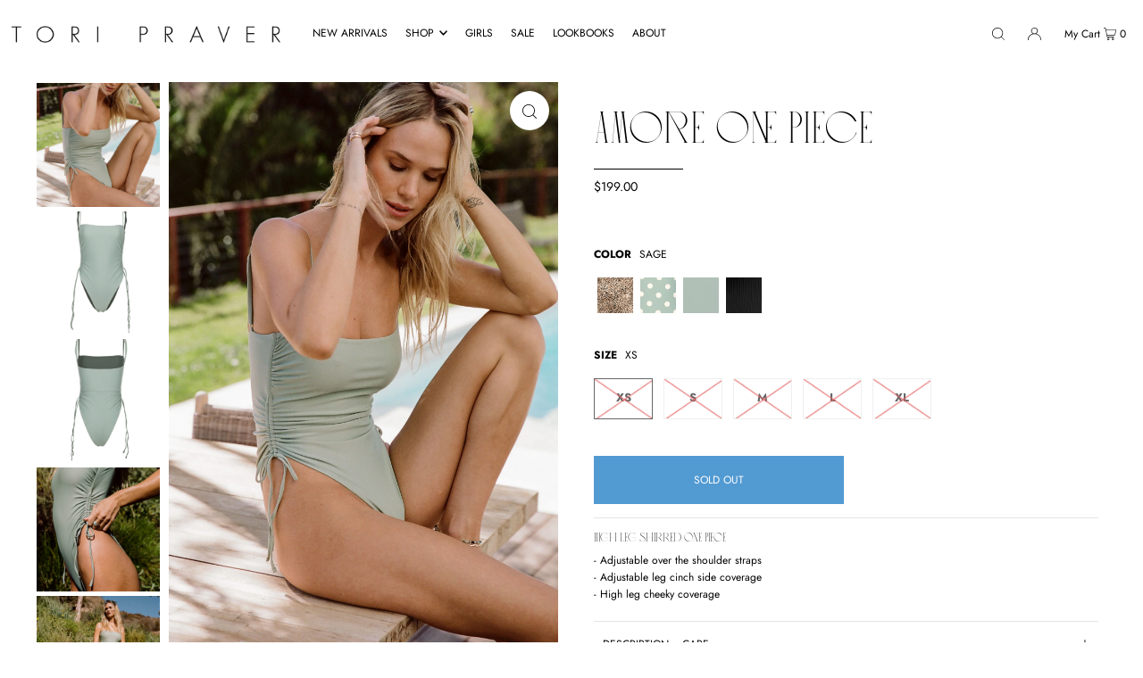

--- FILE ---
content_type: text/html; charset=utf-8
request_url: https://www.toripraverswimwear.com/collections/one-pieces-1/products/amore-one-piece-sage
body_size: 26513
content:
<!DOCTYPE html>
<html lang="en" class="no-js" lang="en">
<head>
  <meta charset="utf-8" />
  <meta name="viewport" content="width=device-width, initial-scale=1">

  <!-- Establish early connection to external domains -->
  <link rel="preconnect" href="https://cdn.shopify.com" crossorigin>
  <link rel="preconnect" href="https://fonts.shopify.com" crossorigin>
  <link rel="preconnect" href="https://monorail-edge.shopifysvc.com">
  <link rel="preconnect" href="//ajax.googleapis.com" crossorigin /><!-- Preload onDomain stylesheets and script libraries -->
  <link rel="preload" href="//www.toripraverswimwear.com/cdn/shop/t/46/assets/stylesheet.css?v=147148385001196673201650063615" as="style">
  <link rel="preload" as="font" href="//www.toripraverswimwear.com/cdn/fonts/jost/jost_n4.d47a1b6347ce4a4c9f437608011273009d91f2b7.woff2" type="font/woff2" crossorigin>
  <link rel="preload" as="font" href="//www.toripraverswimwear.com/cdn/fonts/jost/jost_n4.d47a1b6347ce4a4c9f437608011273009d91f2b7.woff2" type="font/woff2" crossorigin>
  <link rel="preload" as="font" href="//www.toripraverswimwear.com/cdn/fonts/merriweather/merriweather_n4.349a72bc63b970a8b7f00dc33f5bda2ec52f79cc.woff2" type="font/woff2" crossorigin>
  <link rel="preload" href="//www.toripraverswimwear.com/cdn/shop/t/46/assets/eventemitter3.min.js?v=148202183930229300091650063609" as="script">
  <link rel="preload" href="//www.toripraverswimwear.com/cdn/shop/t/46/assets/theme.js?v=20211543698091920161650063616" as="script">
  <link rel="preload" href="//www.toripraverswimwear.com/cdn/shopifycloud/storefront/assets/themes_support/option_selection-b017cd28.js" as="script">


  
  <link rel="canonical" href="https://www.toripraverswimwear.com/products/amore-one-piece-sage" />

  <title>AMORE ONE PIECE &ndash; Tori Praver Swimwear®</title>
  <meta name="description" content="High Leg Shirred One Piece - Adjustable over the shoulder straps- Adjustable leg cinch side coverage- High leg cheeky coverage" />

  


    <meta name="twitter:card" content="//www.toripraverswimwear.com/cdn/shop/products/TORI-PRAVER_AMORE-ONE-PIECE_SAGE_1_1024x.jpg?v=1637707299">
    <meta name="twitter:image" content="//www.toripraverswimwear.com/cdn/shop/products/TORI-PRAVER_AMORE-ONE-PIECE_SAGE_1_1024x.jpg?v=1637707299">



<meta property="og:site_name" content="Tori Praver Swimwear®">
<meta property="og:url" content="https://www.toripraverswimwear.com/products/amore-one-piece-sage">
<meta property="og:title" content="AMORE ONE PIECE">
<meta property="og:type" content="product">
<meta property="og:description" content="High Leg Shirred One Piece - Adjustable over the shoulder straps- Adjustable leg cinch side coverage- High leg cheeky coverage">

  <meta property="og:price:amount" content="199.00">
  <meta property="og:price:currency" content="USD">

<meta property="og:image" content="http://www.toripraverswimwear.com/cdn/shop/products/HOLLYXTORIPRAVER-38_800x.jpg?v=1637707299"><meta property="og:image" content="http://www.toripraverswimwear.com/cdn/shop/products/TORI-PRAVER_AMORE-ONE-PIECE_SAGE_1_800x.jpg?v=1637707299"><meta property="og:image" content="http://www.toripraverswimwear.com/cdn/shop/products/TORI-PRAVER_AMORE-ONE-PIECE_SAGE_2_800x.jpg?v=1637707299">



<meta name="twitter:title" content="AMORE ONE PIECE">
<meta name="twitter:description" content="High Leg Shirred One Piece - Adjustable over the shoulder straps- Adjustable leg cinch side coverage- High leg cheeky coverage">
<meta name="twitter:domain" content="">

  
 <script type="application/ld+json">
   {
     "@context": "https://schema.org",
     "@type": "Product",
     "id": "amore-one-piece-sage",
     "url": "//products/amore-one-piece-sage",
     "image": "//www.toripraverswimwear.com/cdn/shop/products/HOLLYXTORIPRAVER-38_1024x.jpg?v=1637707299",
     "name": "AMORE ONE PIECE",
     "brand": "TPD",
     "description": "
High Leg Shirred One Piece
- Adjustable over the shoulder straps- Adjustable leg cinch side coverage- High leg cheeky coverage","sku": "AOP-SAGE-XS","offers": {
       "@type": "Offer",
       "price": "199.00",
       "priceCurrency": "USD",
       "availability": "http://schema.org/InStock",
       "priceValidUntil": "2030-01-01",
       "url": "/products/amore-one-piece-sage"
     }}
 </script>


  <style data-shopify>
:root {
    --main-family: Jost, sans-serif;
    --main-weight: 400;
    --main-style: normal;
    --nav-family: Jost, sans-serif;
    --nav-weight: 400;
    --nav-style: normal;
    --heading-family: Merriweather, serif;
    --heading-weight: 400;
    --heading-style: normal;

    --font-size: 12px;
    --h1-size: 50px;
    --h2-size: 40px;
    --h3-size: 50px;
    --nav-size: 12px;

    --announcement-bar-background: #ffffff;
    --announcement-bar-text-color: #000000;
    --homepage-pre-scroll-color: #000000;
    --homepage-pre-scroll-background: #ffffff;
    --homepage-scroll-color: #000000;
    --homepage-scroll-background: #fff;
    --pre-scroll-color: #000000;
    --pre-scroll-background: #ffffff;
    --scroll-color: #000000;
    --scroll-background: #ffffff;
    --secondary-color: rgba(0,0,0,0);
    --background: #ffffff;
    --header-color: #000000;
    --text-color: #000000;
    --sale-color: #529ad2;
    --dotted-color: #e5e5e5;
    --button-color: #529ad2;
    --button-hover: #727272;
    --button-text: #ffffff;
    --secondary-button-color: #acacac;
    --secondary-button-hover: #3a3a3a;
    --secondary-button-text: #ffffff;
    --new-background: #ededed;
    --new-color: #535353;
    --sale-icon-background: #529ad2;
    --sale-icon-color: #ffffff;
    --so-background: #000000;
    --so-color: #ffffff;
    --fb-share: #8d6544;
    --tw-share: #795232;
    --pin-share: #5a3b21;
    --footer-background: #529ad2;
    --footer-text: #ffffff;
    --footer-button: #000000;
    --footer-button-text: #ffffff;
    --cs1-color: #000000;
    --cs1-background: #ffffff;
    --cs2-color: #529ad2;
    --cs2-background: #ffffff;
    --cs3-color: #ffffff;
    --cs3-background: #222222;
    --error-msg-dark: #e81000;
    --error-msg-light: #ffeae8;
    --success-msg-dark: #007f5f;
    --success-msg-light: #e5fff8;
    --free-shipping-bg: #ff7a5f;
    --free-shipping-text: #fff;
    --error-color: #c60808;
    --error-color-light: #fdd0d0;
    --keyboard-focus: #ACACAC;
    --focus-border-style: dotted;
    --focus-border-weight: 1px;
    --section-padding: 45px;
    --section-title-align: center;
    --section-title-border: 1px;
    --border-width: 100px;
    --grid-column-gap: px;
    --details-align: center;
    --select-arrow-bg: url(//www.toripraverswimwear.com/cdn/shop/t/46/assets/select-arrow.png?v=112595941721225094991650063613);
    --icon-border-color: #e6e6e6;
    --grid-space: 30px;
    --color-filter-size: 18px;
    --disabled-text: #808080;

    --star-active: rgb(0, 0, 0);
    --star-inactive: rgb(204, 204, 204);

    --color-body-text: var(--text-color);
    --color-body: var(--background);
    --color-bg: var(--background);
  }
  @media (max-width: 740px) {
     :root {
       --font-size: calc(12px - (12px * 0.15));
       --nav-size: calc(12px - (12px * 0.15));
       --h1-size: calc(50px - (50px * 0.15));
       --h2-size: calc(40px - (40px * 0.15));
       --h3-size: calc(50px - (50px * 0.15));
     }
   }
</style>


  <link rel="stylesheet" href="//www.toripraverswimwear.com/cdn/shop/t/46/assets/stylesheet.css?v=147148385001196673201650063615" type="text/css">

  <style>
  @font-face {
  font-family: Jost;
  font-weight: 400;
  font-style: normal;
  font-display: swap;
  src: url("//www.toripraverswimwear.com/cdn/fonts/jost/jost_n4.d47a1b6347ce4a4c9f437608011273009d91f2b7.woff2") format("woff2"),
       url("//www.toripraverswimwear.com/cdn/fonts/jost/jost_n4.791c46290e672b3f85c3d1c651ef2efa3819eadd.woff") format("woff");
}

  @font-face {
  font-family: Jost;
  font-weight: 400;
  font-style: normal;
  font-display: swap;
  src: url("//www.toripraverswimwear.com/cdn/fonts/jost/jost_n4.d47a1b6347ce4a4c9f437608011273009d91f2b7.woff2") format("woff2"),
       url("//www.toripraverswimwear.com/cdn/fonts/jost/jost_n4.791c46290e672b3f85c3d1c651ef2efa3819eadd.woff") format("woff");
}

  @font-face {
  font-family: Merriweather;
  font-weight: 400;
  font-style: normal;
  font-display: swap;
  src: url("//www.toripraverswimwear.com/cdn/fonts/merriweather/merriweather_n4.349a72bc63b970a8b7f00dc33f5bda2ec52f79cc.woff2") format("woff2"),
       url("//www.toripraverswimwear.com/cdn/fonts/merriweather/merriweather_n4.5a396c75a89c25b516c9d3cb026490795288d821.woff") format("woff");
}

  @font-face {
  font-family: Jost;
  font-weight: 700;
  font-style: normal;
  font-display: swap;
  src: url("//www.toripraverswimwear.com/cdn/fonts/jost/jost_n7.921dc18c13fa0b0c94c5e2517ffe06139c3615a3.woff2") format("woff2"),
       url("//www.toripraverswimwear.com/cdn/fonts/jost/jost_n7.cbfc16c98c1e195f46c536e775e4e959c5f2f22b.woff") format("woff");
}

  @font-face {
  font-family: Jost;
  font-weight: 400;
  font-style: italic;
  font-display: swap;
  src: url("//www.toripraverswimwear.com/cdn/fonts/jost/jost_i4.b690098389649750ada222b9763d55796c5283a5.woff2") format("woff2"),
       url("//www.toripraverswimwear.com/cdn/fonts/jost/jost_i4.fd766415a47e50b9e391ae7ec04e2ae25e7e28b0.woff") format("woff");
}

  @font-face {
  font-family: Jost;
  font-weight: 700;
  font-style: italic;
  font-display: swap;
  src: url("//www.toripraverswimwear.com/cdn/fonts/jost/jost_i7.d8201b854e41e19d7ed9b1a31fe4fe71deea6d3f.woff2") format("woff2"),
       url("//www.toripraverswimwear.com/cdn/fonts/jost/jost_i7.eae515c34e26b6c853efddc3fc0c552e0de63757.woff") format("woff");
}

  </style>

  <script>window.performance && window.performance.mark && window.performance.mark('shopify.content_for_header.start');</script><meta id="shopify-digital-wallet" name="shopify-digital-wallet" content="/1091022/digital_wallets/dialog">
<meta name="shopify-checkout-api-token" content="ef97b785691bb35260c57a4c456bb363">
<link rel="alternate" type="application/json+oembed" href="https://www.toripraverswimwear.com/products/amore-one-piece-sage.oembed">
<script async="async" src="/checkouts/internal/preloads.js?locale=en-US"></script>
<link rel="preconnect" href="https://shop.app" crossorigin="anonymous">
<script async="async" src="https://shop.app/checkouts/internal/preloads.js?locale=en-US&shop_id=1091022" crossorigin="anonymous"></script>
<script id="apple-pay-shop-capabilities" type="application/json">{"shopId":1091022,"countryCode":"US","currencyCode":"USD","merchantCapabilities":["supports3DS"],"merchantId":"gid:\/\/shopify\/Shop\/1091022","merchantName":"Tori Praver Swimwear®","requiredBillingContactFields":["postalAddress","email","phone"],"requiredShippingContactFields":["postalAddress","email","phone"],"shippingType":"shipping","supportedNetworks":["visa","masterCard","amex"],"total":{"type":"pending","label":"Tori Praver Swimwear®","amount":"1.00"},"shopifyPaymentsEnabled":true,"supportsSubscriptions":true}</script>
<script id="shopify-features" type="application/json">{"accessToken":"ef97b785691bb35260c57a4c456bb363","betas":["rich-media-storefront-analytics"],"domain":"www.toripraverswimwear.com","predictiveSearch":true,"shopId":1091022,"locale":"en"}</script>
<script>var Shopify = Shopify || {};
Shopify.shop = "tpss.myshopify.com";
Shopify.locale = "en";
Shopify.currency = {"active":"USD","rate":"1.0"};
Shopify.country = "US";
Shopify.theme = {"name":"SUMMER 22","id":121814941774,"schema_name":"Icon","schema_version":"8.2","theme_store_id":686,"role":"main"};
Shopify.theme.handle = "null";
Shopify.theme.style = {"id":null,"handle":null};
Shopify.cdnHost = "www.toripraverswimwear.com/cdn";
Shopify.routes = Shopify.routes || {};
Shopify.routes.root = "/";</script>
<script type="module">!function(o){(o.Shopify=o.Shopify||{}).modules=!0}(window);</script>
<script>!function(o){function n(){var o=[];function n(){o.push(Array.prototype.slice.apply(arguments))}return n.q=o,n}var t=o.Shopify=o.Shopify||{};t.loadFeatures=n(),t.autoloadFeatures=n()}(window);</script>
<script>
  window.ShopifyPay = window.ShopifyPay || {};
  window.ShopifyPay.apiHost = "shop.app\/pay";
  window.ShopifyPay.redirectState = null;
</script>
<script id="shop-js-analytics" type="application/json">{"pageType":"product"}</script>
<script defer="defer" async type="module" src="//www.toripraverswimwear.com/cdn/shopifycloud/shop-js/modules/v2/client.init-shop-cart-sync_BN7fPSNr.en.esm.js"></script>
<script defer="defer" async type="module" src="//www.toripraverswimwear.com/cdn/shopifycloud/shop-js/modules/v2/chunk.common_Cbph3Kss.esm.js"></script>
<script defer="defer" async type="module" src="//www.toripraverswimwear.com/cdn/shopifycloud/shop-js/modules/v2/chunk.modal_DKumMAJ1.esm.js"></script>
<script type="module">
  await import("//www.toripraverswimwear.com/cdn/shopifycloud/shop-js/modules/v2/client.init-shop-cart-sync_BN7fPSNr.en.esm.js");
await import("//www.toripraverswimwear.com/cdn/shopifycloud/shop-js/modules/v2/chunk.common_Cbph3Kss.esm.js");
await import("//www.toripraverswimwear.com/cdn/shopifycloud/shop-js/modules/v2/chunk.modal_DKumMAJ1.esm.js");

  window.Shopify.SignInWithShop?.initShopCartSync?.({"fedCMEnabled":true,"windoidEnabled":true});

</script>
<script defer="defer" async type="module" src="//www.toripraverswimwear.com/cdn/shopifycloud/shop-js/modules/v2/client.payment-terms_BxzfvcZJ.en.esm.js"></script>
<script defer="defer" async type="module" src="//www.toripraverswimwear.com/cdn/shopifycloud/shop-js/modules/v2/chunk.common_Cbph3Kss.esm.js"></script>
<script defer="defer" async type="module" src="//www.toripraverswimwear.com/cdn/shopifycloud/shop-js/modules/v2/chunk.modal_DKumMAJ1.esm.js"></script>
<script type="module">
  await import("//www.toripraverswimwear.com/cdn/shopifycloud/shop-js/modules/v2/client.payment-terms_BxzfvcZJ.en.esm.js");
await import("//www.toripraverswimwear.com/cdn/shopifycloud/shop-js/modules/v2/chunk.common_Cbph3Kss.esm.js");
await import("//www.toripraverswimwear.com/cdn/shopifycloud/shop-js/modules/v2/chunk.modal_DKumMAJ1.esm.js");

  
</script>
<script>
  window.Shopify = window.Shopify || {};
  if (!window.Shopify.featureAssets) window.Shopify.featureAssets = {};
  window.Shopify.featureAssets['shop-js'] = {"shop-cart-sync":["modules/v2/client.shop-cart-sync_CJVUk8Jm.en.esm.js","modules/v2/chunk.common_Cbph3Kss.esm.js","modules/v2/chunk.modal_DKumMAJ1.esm.js"],"init-fed-cm":["modules/v2/client.init-fed-cm_7Fvt41F4.en.esm.js","modules/v2/chunk.common_Cbph3Kss.esm.js","modules/v2/chunk.modal_DKumMAJ1.esm.js"],"init-shop-email-lookup-coordinator":["modules/v2/client.init-shop-email-lookup-coordinator_Cc088_bR.en.esm.js","modules/v2/chunk.common_Cbph3Kss.esm.js","modules/v2/chunk.modal_DKumMAJ1.esm.js"],"init-windoid":["modules/v2/client.init-windoid_hPopwJRj.en.esm.js","modules/v2/chunk.common_Cbph3Kss.esm.js","modules/v2/chunk.modal_DKumMAJ1.esm.js"],"shop-button":["modules/v2/client.shop-button_B0jaPSNF.en.esm.js","modules/v2/chunk.common_Cbph3Kss.esm.js","modules/v2/chunk.modal_DKumMAJ1.esm.js"],"shop-cash-offers":["modules/v2/client.shop-cash-offers_DPIskqss.en.esm.js","modules/v2/chunk.common_Cbph3Kss.esm.js","modules/v2/chunk.modal_DKumMAJ1.esm.js"],"shop-toast-manager":["modules/v2/client.shop-toast-manager_CK7RT69O.en.esm.js","modules/v2/chunk.common_Cbph3Kss.esm.js","modules/v2/chunk.modal_DKumMAJ1.esm.js"],"init-shop-cart-sync":["modules/v2/client.init-shop-cart-sync_BN7fPSNr.en.esm.js","modules/v2/chunk.common_Cbph3Kss.esm.js","modules/v2/chunk.modal_DKumMAJ1.esm.js"],"init-customer-accounts-sign-up":["modules/v2/client.init-customer-accounts-sign-up_CfPf4CXf.en.esm.js","modules/v2/client.shop-login-button_DeIztwXF.en.esm.js","modules/v2/chunk.common_Cbph3Kss.esm.js","modules/v2/chunk.modal_DKumMAJ1.esm.js"],"pay-button":["modules/v2/client.pay-button_CgIwFSYN.en.esm.js","modules/v2/chunk.common_Cbph3Kss.esm.js","modules/v2/chunk.modal_DKumMAJ1.esm.js"],"init-customer-accounts":["modules/v2/client.init-customer-accounts_DQ3x16JI.en.esm.js","modules/v2/client.shop-login-button_DeIztwXF.en.esm.js","modules/v2/chunk.common_Cbph3Kss.esm.js","modules/v2/chunk.modal_DKumMAJ1.esm.js"],"avatar":["modules/v2/client.avatar_BTnouDA3.en.esm.js"],"init-shop-for-new-customer-accounts":["modules/v2/client.init-shop-for-new-customer-accounts_CsZy_esa.en.esm.js","modules/v2/client.shop-login-button_DeIztwXF.en.esm.js","modules/v2/chunk.common_Cbph3Kss.esm.js","modules/v2/chunk.modal_DKumMAJ1.esm.js"],"shop-follow-button":["modules/v2/client.shop-follow-button_BRMJjgGd.en.esm.js","modules/v2/chunk.common_Cbph3Kss.esm.js","modules/v2/chunk.modal_DKumMAJ1.esm.js"],"checkout-modal":["modules/v2/client.checkout-modal_B9Drz_yf.en.esm.js","modules/v2/chunk.common_Cbph3Kss.esm.js","modules/v2/chunk.modal_DKumMAJ1.esm.js"],"shop-login-button":["modules/v2/client.shop-login-button_DeIztwXF.en.esm.js","modules/v2/chunk.common_Cbph3Kss.esm.js","modules/v2/chunk.modal_DKumMAJ1.esm.js"],"lead-capture":["modules/v2/client.lead-capture_DXYzFM3R.en.esm.js","modules/v2/chunk.common_Cbph3Kss.esm.js","modules/v2/chunk.modal_DKumMAJ1.esm.js"],"shop-login":["modules/v2/client.shop-login_CA5pJqmO.en.esm.js","modules/v2/chunk.common_Cbph3Kss.esm.js","modules/v2/chunk.modal_DKumMAJ1.esm.js"],"payment-terms":["modules/v2/client.payment-terms_BxzfvcZJ.en.esm.js","modules/v2/chunk.common_Cbph3Kss.esm.js","modules/v2/chunk.modal_DKumMAJ1.esm.js"]};
</script>
<script>(function() {
  var isLoaded = false;
  function asyncLoad() {
    if (isLoaded) return;
    isLoaded = true;
    var urls = ["https:\/\/chimpstatic.com\/mcjs-connected\/js\/users\/2a8448e045ceefa6b7b3a894c\/819936c983b8907a302639d4e.js?shop=tpss.myshopify.com","https:\/\/chimpstatic.com\/mcjs-connected\/js\/users\/2a8448e045ceefa6b7b3a894c\/02d94b1c3d6ce7ff6c170abf6.js?shop=tpss.myshopify.com","https:\/\/static.klaviyo.com\/onsite\/js\/klaviyo.js?company_id=RfP9ND\u0026shop=tpss.myshopify.com","https:\/\/static.klaviyo.com\/onsite\/js\/klaviyo.js?company_id=RfP9ND\u0026shop=tpss.myshopify.com"];
    for (var i = 0; i < urls.length; i++) {
      var s = document.createElement('script');
      s.type = 'text/javascript';
      s.async = true;
      s.src = urls[i];
      var x = document.getElementsByTagName('script')[0];
      x.parentNode.insertBefore(s, x);
    }
  };
  if(window.attachEvent) {
    window.attachEvent('onload', asyncLoad);
  } else {
    window.addEventListener('load', asyncLoad, false);
  }
})();</script>
<script id="__st">var __st={"a":1091022,"offset":-28800,"reqid":"18cc8d54-a822-4e57-ab4b-197117d5b1a5-1769824328","pageurl":"www.toripraverswimwear.com\/collections\/one-pieces-1\/products\/amore-one-piece-sage","u":"29b1c8b1c9a2","p":"product","rtyp":"product","rid":6647318675534};</script>
<script>window.ShopifyPaypalV4VisibilityTracking = true;</script>
<script id="captcha-bootstrap">!function(){'use strict';const t='contact',e='account',n='new_comment',o=[[t,t],['blogs',n],['comments',n],[t,'customer']],c=[[e,'customer_login'],[e,'guest_login'],[e,'recover_customer_password'],[e,'create_customer']],r=t=>t.map((([t,e])=>`form[action*='/${t}']:not([data-nocaptcha='true']) input[name='form_type'][value='${e}']`)).join(','),a=t=>()=>t?[...document.querySelectorAll(t)].map((t=>t.form)):[];function s(){const t=[...o],e=r(t);return a(e)}const i='password',u='form_key',d=['recaptcha-v3-token','g-recaptcha-response','h-captcha-response',i],f=()=>{try{return window.sessionStorage}catch{return}},m='__shopify_v',_=t=>t.elements[u];function p(t,e,n=!1){try{const o=window.sessionStorage,c=JSON.parse(o.getItem(e)),{data:r}=function(t){const{data:e,action:n}=t;return t[m]||n?{data:e,action:n}:{data:t,action:n}}(c);for(const[e,n]of Object.entries(r))t.elements[e]&&(t.elements[e].value=n);n&&o.removeItem(e)}catch(o){console.error('form repopulation failed',{error:o})}}const l='form_type',E='cptcha';function T(t){t.dataset[E]=!0}const w=window,h=w.document,L='Shopify',v='ce_forms',y='captcha';let A=!1;((t,e)=>{const n=(g='f06e6c50-85a8-45c8-87d0-21a2b65856fe',I='https://cdn.shopify.com/shopifycloud/storefront-forms-hcaptcha/ce_storefront_forms_captcha_hcaptcha.v1.5.2.iife.js',D={infoText:'Protected by hCaptcha',privacyText:'Privacy',termsText:'Terms'},(t,e,n)=>{const o=w[L][v],c=o.bindForm;if(c)return c(t,g,e,D).then(n);var r;o.q.push([[t,g,e,D],n]),r=I,A||(h.body.append(Object.assign(h.createElement('script'),{id:'captcha-provider',async:!0,src:r})),A=!0)});var g,I,D;w[L]=w[L]||{},w[L][v]=w[L][v]||{},w[L][v].q=[],w[L][y]=w[L][y]||{},w[L][y].protect=function(t,e){n(t,void 0,e),T(t)},Object.freeze(w[L][y]),function(t,e,n,w,h,L){const[v,y,A,g]=function(t,e,n){const i=e?o:[],u=t?c:[],d=[...i,...u],f=r(d),m=r(i),_=r(d.filter((([t,e])=>n.includes(e))));return[a(f),a(m),a(_),s()]}(w,h,L),I=t=>{const e=t.target;return e instanceof HTMLFormElement?e:e&&e.form},D=t=>v().includes(t);t.addEventListener('submit',(t=>{const e=I(t);if(!e)return;const n=D(e)&&!e.dataset.hcaptchaBound&&!e.dataset.recaptchaBound,o=_(e),c=g().includes(e)&&(!o||!o.value);(n||c)&&t.preventDefault(),c&&!n&&(function(t){try{if(!f())return;!function(t){const e=f();if(!e)return;const n=_(t);if(!n)return;const o=n.value;o&&e.removeItem(o)}(t);const e=Array.from(Array(32),(()=>Math.random().toString(36)[2])).join('');!function(t,e){_(t)||t.append(Object.assign(document.createElement('input'),{type:'hidden',name:u})),t.elements[u].value=e}(t,e),function(t,e){const n=f();if(!n)return;const o=[...t.querySelectorAll(`input[type='${i}']`)].map((({name:t})=>t)),c=[...d,...o],r={};for(const[a,s]of new FormData(t).entries())c.includes(a)||(r[a]=s);n.setItem(e,JSON.stringify({[m]:1,action:t.action,data:r}))}(t,e)}catch(e){console.error('failed to persist form',e)}}(e),e.submit())}));const S=(t,e)=>{t&&!t.dataset[E]&&(n(t,e.some((e=>e===t))),T(t))};for(const o of['focusin','change'])t.addEventListener(o,(t=>{const e=I(t);D(e)&&S(e,y())}));const B=e.get('form_key'),M=e.get(l),P=B&&M;t.addEventListener('DOMContentLoaded',(()=>{const t=y();if(P)for(const e of t)e.elements[l].value===M&&p(e,B);[...new Set([...A(),...v().filter((t=>'true'===t.dataset.shopifyCaptcha))])].forEach((e=>S(e,t)))}))}(h,new URLSearchParams(w.location.search),n,t,e,['guest_login'])})(!0,!0)}();</script>
<script integrity="sha256-4kQ18oKyAcykRKYeNunJcIwy7WH5gtpwJnB7kiuLZ1E=" data-source-attribution="shopify.loadfeatures" defer="defer" src="//www.toripraverswimwear.com/cdn/shopifycloud/storefront/assets/storefront/load_feature-a0a9edcb.js" crossorigin="anonymous"></script>
<script crossorigin="anonymous" defer="defer" src="//www.toripraverswimwear.com/cdn/shopifycloud/storefront/assets/shopify_pay/storefront-65b4c6d7.js?v=20250812"></script>
<script data-source-attribution="shopify.dynamic_checkout.dynamic.init">var Shopify=Shopify||{};Shopify.PaymentButton=Shopify.PaymentButton||{isStorefrontPortableWallets:!0,init:function(){window.Shopify.PaymentButton.init=function(){};var t=document.createElement("script");t.src="https://www.toripraverswimwear.com/cdn/shopifycloud/portable-wallets/latest/portable-wallets.en.js",t.type="module",document.head.appendChild(t)}};
</script>
<script data-source-attribution="shopify.dynamic_checkout.buyer_consent">
  function portableWalletsHideBuyerConsent(e){var t=document.getElementById("shopify-buyer-consent"),n=document.getElementById("shopify-subscription-policy-button");t&&n&&(t.classList.add("hidden"),t.setAttribute("aria-hidden","true"),n.removeEventListener("click",e))}function portableWalletsShowBuyerConsent(e){var t=document.getElementById("shopify-buyer-consent"),n=document.getElementById("shopify-subscription-policy-button");t&&n&&(t.classList.remove("hidden"),t.removeAttribute("aria-hidden"),n.addEventListener("click",e))}window.Shopify?.PaymentButton&&(window.Shopify.PaymentButton.hideBuyerConsent=portableWalletsHideBuyerConsent,window.Shopify.PaymentButton.showBuyerConsent=portableWalletsShowBuyerConsent);
</script>
<script data-source-attribution="shopify.dynamic_checkout.cart.bootstrap">document.addEventListener("DOMContentLoaded",(function(){function t(){return document.querySelector("shopify-accelerated-checkout-cart, shopify-accelerated-checkout")}if(t())Shopify.PaymentButton.init();else{new MutationObserver((function(e,n){t()&&(Shopify.PaymentButton.init(),n.disconnect())})).observe(document.body,{childList:!0,subtree:!0})}}));
</script>
<link id="shopify-accelerated-checkout-styles" rel="stylesheet" media="screen" href="https://www.toripraverswimwear.com/cdn/shopifycloud/portable-wallets/latest/accelerated-checkout-backwards-compat.css" crossorigin="anonymous">
<style id="shopify-accelerated-checkout-cart">
        #shopify-buyer-consent {
  margin-top: 1em;
  display: inline-block;
  width: 100%;
}

#shopify-buyer-consent.hidden {
  display: none;
}

#shopify-subscription-policy-button {
  background: none;
  border: none;
  padding: 0;
  text-decoration: underline;
  font-size: inherit;
  cursor: pointer;
}

#shopify-subscription-policy-button::before {
  box-shadow: none;
}

      </style>

<script>window.performance && window.performance.mark && window.performance.mark('shopify.content_for_header.end');</script>

<link href="https://monorail-edge.shopifysvc.com" rel="dns-prefetch">
<script>(function(){if ("sendBeacon" in navigator && "performance" in window) {try {var session_token_from_headers = performance.getEntriesByType('navigation')[0].serverTiming.find(x => x.name == '_s').description;} catch {var session_token_from_headers = undefined;}var session_cookie_matches = document.cookie.match(/_shopify_s=([^;]*)/);var session_token_from_cookie = session_cookie_matches && session_cookie_matches.length === 2 ? session_cookie_matches[1] : "";var session_token = session_token_from_headers || session_token_from_cookie || "";function handle_abandonment_event(e) {var entries = performance.getEntries().filter(function(entry) {return /monorail-edge.shopifysvc.com/.test(entry.name);});if (!window.abandonment_tracked && entries.length === 0) {window.abandonment_tracked = true;var currentMs = Date.now();var navigation_start = performance.timing.navigationStart;var payload = {shop_id: 1091022,url: window.location.href,navigation_start,duration: currentMs - navigation_start,session_token,page_type: "product"};window.navigator.sendBeacon("https://monorail-edge.shopifysvc.com/v1/produce", JSON.stringify({schema_id: "online_store_buyer_site_abandonment/1.1",payload: payload,metadata: {event_created_at_ms: currentMs,event_sent_at_ms: currentMs}}));}}window.addEventListener('pagehide', handle_abandonment_event);}}());</script>
<script id="web-pixels-manager-setup">(function e(e,d,r,n,o){if(void 0===o&&(o={}),!Boolean(null===(a=null===(i=window.Shopify)||void 0===i?void 0:i.analytics)||void 0===a?void 0:a.replayQueue)){var i,a;window.Shopify=window.Shopify||{};var t=window.Shopify;t.analytics=t.analytics||{};var s=t.analytics;s.replayQueue=[],s.publish=function(e,d,r){return s.replayQueue.push([e,d,r]),!0};try{self.performance.mark("wpm:start")}catch(e){}var l=function(){var e={modern:/Edge?\/(1{2}[4-9]|1[2-9]\d|[2-9]\d{2}|\d{4,})\.\d+(\.\d+|)|Firefox\/(1{2}[4-9]|1[2-9]\d|[2-9]\d{2}|\d{4,})\.\d+(\.\d+|)|Chrom(ium|e)\/(9{2}|\d{3,})\.\d+(\.\d+|)|(Maci|X1{2}).+ Version\/(15\.\d+|(1[6-9]|[2-9]\d|\d{3,})\.\d+)([,.]\d+|)( \(\w+\)|)( Mobile\/\w+|) Safari\/|Chrome.+OPR\/(9{2}|\d{3,})\.\d+\.\d+|(CPU[ +]OS|iPhone[ +]OS|CPU[ +]iPhone|CPU IPhone OS|CPU iPad OS)[ +]+(15[._]\d+|(1[6-9]|[2-9]\d|\d{3,})[._]\d+)([._]\d+|)|Android:?[ /-](13[3-9]|1[4-9]\d|[2-9]\d{2}|\d{4,})(\.\d+|)(\.\d+|)|Android.+Firefox\/(13[5-9]|1[4-9]\d|[2-9]\d{2}|\d{4,})\.\d+(\.\d+|)|Android.+Chrom(ium|e)\/(13[3-9]|1[4-9]\d|[2-9]\d{2}|\d{4,})\.\d+(\.\d+|)|SamsungBrowser\/([2-9]\d|\d{3,})\.\d+/,legacy:/Edge?\/(1[6-9]|[2-9]\d|\d{3,})\.\d+(\.\d+|)|Firefox\/(5[4-9]|[6-9]\d|\d{3,})\.\d+(\.\d+|)|Chrom(ium|e)\/(5[1-9]|[6-9]\d|\d{3,})\.\d+(\.\d+|)([\d.]+$|.*Safari\/(?![\d.]+ Edge\/[\d.]+$))|(Maci|X1{2}).+ Version\/(10\.\d+|(1[1-9]|[2-9]\d|\d{3,})\.\d+)([,.]\d+|)( \(\w+\)|)( Mobile\/\w+|) Safari\/|Chrome.+OPR\/(3[89]|[4-9]\d|\d{3,})\.\d+\.\d+|(CPU[ +]OS|iPhone[ +]OS|CPU[ +]iPhone|CPU IPhone OS|CPU iPad OS)[ +]+(10[._]\d+|(1[1-9]|[2-9]\d|\d{3,})[._]\d+)([._]\d+|)|Android:?[ /-](13[3-9]|1[4-9]\d|[2-9]\d{2}|\d{4,})(\.\d+|)(\.\d+|)|Mobile Safari.+OPR\/([89]\d|\d{3,})\.\d+\.\d+|Android.+Firefox\/(13[5-9]|1[4-9]\d|[2-9]\d{2}|\d{4,})\.\d+(\.\d+|)|Android.+Chrom(ium|e)\/(13[3-9]|1[4-9]\d|[2-9]\d{2}|\d{4,})\.\d+(\.\d+|)|Android.+(UC? ?Browser|UCWEB|U3)[ /]?(15\.([5-9]|\d{2,})|(1[6-9]|[2-9]\d|\d{3,})\.\d+)\.\d+|SamsungBrowser\/(5\.\d+|([6-9]|\d{2,})\.\d+)|Android.+MQ{2}Browser\/(14(\.(9|\d{2,})|)|(1[5-9]|[2-9]\d|\d{3,})(\.\d+|))(\.\d+|)|K[Aa][Ii]OS\/(3\.\d+|([4-9]|\d{2,})\.\d+)(\.\d+|)/},d=e.modern,r=e.legacy,n=navigator.userAgent;return n.match(d)?"modern":n.match(r)?"legacy":"unknown"}(),u="modern"===l?"modern":"legacy",c=(null!=n?n:{modern:"",legacy:""})[u],f=function(e){return[e.baseUrl,"/wpm","/b",e.hashVersion,"modern"===e.buildTarget?"m":"l",".js"].join("")}({baseUrl:d,hashVersion:r,buildTarget:u}),m=function(e){var d=e.version,r=e.bundleTarget,n=e.surface,o=e.pageUrl,i=e.monorailEndpoint;return{emit:function(e){var a=e.status,t=e.errorMsg,s=(new Date).getTime(),l=JSON.stringify({metadata:{event_sent_at_ms:s},events:[{schema_id:"web_pixels_manager_load/3.1",payload:{version:d,bundle_target:r,page_url:o,status:a,surface:n,error_msg:t},metadata:{event_created_at_ms:s}}]});if(!i)return console&&console.warn&&console.warn("[Web Pixels Manager] No Monorail endpoint provided, skipping logging."),!1;try{return self.navigator.sendBeacon.bind(self.navigator)(i,l)}catch(e){}var u=new XMLHttpRequest;try{return u.open("POST",i,!0),u.setRequestHeader("Content-Type","text/plain"),u.send(l),!0}catch(e){return console&&console.warn&&console.warn("[Web Pixels Manager] Got an unhandled error while logging to Monorail."),!1}}}}({version:r,bundleTarget:l,surface:e.surface,pageUrl:self.location.href,monorailEndpoint:e.monorailEndpoint});try{o.browserTarget=l,function(e){var d=e.src,r=e.async,n=void 0===r||r,o=e.onload,i=e.onerror,a=e.sri,t=e.scriptDataAttributes,s=void 0===t?{}:t,l=document.createElement("script"),u=document.querySelector("head"),c=document.querySelector("body");if(l.async=n,l.src=d,a&&(l.integrity=a,l.crossOrigin="anonymous"),s)for(var f in s)if(Object.prototype.hasOwnProperty.call(s,f))try{l.dataset[f]=s[f]}catch(e){}if(o&&l.addEventListener("load",o),i&&l.addEventListener("error",i),u)u.appendChild(l);else{if(!c)throw new Error("Did not find a head or body element to append the script");c.appendChild(l)}}({src:f,async:!0,onload:function(){if(!function(){var e,d;return Boolean(null===(d=null===(e=window.Shopify)||void 0===e?void 0:e.analytics)||void 0===d?void 0:d.initialized)}()){var d=window.webPixelsManager.init(e)||void 0;if(d){var r=window.Shopify.analytics;r.replayQueue.forEach((function(e){var r=e[0],n=e[1],o=e[2];d.publishCustomEvent(r,n,o)})),r.replayQueue=[],r.publish=d.publishCustomEvent,r.visitor=d.visitor,r.initialized=!0}}},onerror:function(){return m.emit({status:"failed",errorMsg:"".concat(f," has failed to load")})},sri:function(e){var d=/^sha384-[A-Za-z0-9+/=]+$/;return"string"==typeof e&&d.test(e)}(c)?c:"",scriptDataAttributes:o}),m.emit({status:"loading"})}catch(e){m.emit({status:"failed",errorMsg:(null==e?void 0:e.message)||"Unknown error"})}}})({shopId: 1091022,storefrontBaseUrl: "https://www.toripraverswimwear.com",extensionsBaseUrl: "https://extensions.shopifycdn.com/cdn/shopifycloud/web-pixels-manager",monorailEndpoint: "https://monorail-edge.shopifysvc.com/unstable/produce_batch",surface: "storefront-renderer",enabledBetaFlags: ["2dca8a86"],webPixelsConfigList: [{"id":"350486843","configuration":"{\"pixel_id\":\"883575832021121\",\"pixel_type\":\"facebook_pixel\",\"metaapp_system_user_token\":\"-\"}","eventPayloadVersion":"v1","runtimeContext":"OPEN","scriptVersion":"ca16bc87fe92b6042fbaa3acc2fbdaa6","type":"APP","apiClientId":2329312,"privacyPurposes":["ANALYTICS","MARKETING","SALE_OF_DATA"],"dataSharingAdjustments":{"protectedCustomerApprovalScopes":["read_customer_address","read_customer_email","read_customer_name","read_customer_personal_data","read_customer_phone"]}},{"id":"136479035","eventPayloadVersion":"v1","runtimeContext":"LAX","scriptVersion":"1","type":"CUSTOM","privacyPurposes":["MARKETING"],"name":"Meta pixel (migrated)"},{"id":"149094715","eventPayloadVersion":"v1","runtimeContext":"LAX","scriptVersion":"1","type":"CUSTOM","privacyPurposes":["ANALYTICS"],"name":"Google Analytics tag (migrated)"},{"id":"shopify-app-pixel","configuration":"{}","eventPayloadVersion":"v1","runtimeContext":"STRICT","scriptVersion":"0450","apiClientId":"shopify-pixel","type":"APP","privacyPurposes":["ANALYTICS","MARKETING"]},{"id":"shopify-custom-pixel","eventPayloadVersion":"v1","runtimeContext":"LAX","scriptVersion":"0450","apiClientId":"shopify-pixel","type":"CUSTOM","privacyPurposes":["ANALYTICS","MARKETING"]}],isMerchantRequest: false,initData: {"shop":{"name":"Tori Praver Swimwear®","paymentSettings":{"currencyCode":"USD"},"myshopifyDomain":"tpss.myshopify.com","countryCode":"US","storefrontUrl":"https:\/\/www.toripraverswimwear.com"},"customer":null,"cart":null,"checkout":null,"productVariants":[{"price":{"amount":199.0,"currencyCode":"USD"},"product":{"title":"AMORE ONE PIECE","vendor":"TPD","id":"6647318675534","untranslatedTitle":"AMORE ONE PIECE","url":"\/products\/amore-one-piece-sage","type":"ONE PIECE"},"id":"39493283381326","image":{"src":"\/\/www.toripraverswimwear.com\/cdn\/shop\/products\/HOLLYXTORIPRAVER-38.jpg?v=1637707299"},"sku":"AOP-SAGE-XS","title":"SAGE \/ XS","untranslatedTitle":"SAGE \/ XS"},{"price":{"amount":199.0,"currencyCode":"USD"},"product":{"title":"AMORE ONE PIECE","vendor":"TPD","id":"6647318675534","untranslatedTitle":"AMORE ONE PIECE","url":"\/products\/amore-one-piece-sage","type":"ONE PIECE"},"id":"39493283414094","image":{"src":"\/\/www.toripraverswimwear.com\/cdn\/shop\/products\/HOLLYXTORIPRAVER-38.jpg?v=1637707299"},"sku":"AOP-SAGE-SM","title":"SAGE \/ S","untranslatedTitle":"SAGE \/ S"},{"price":{"amount":199.0,"currencyCode":"USD"},"product":{"title":"AMORE ONE PIECE","vendor":"TPD","id":"6647318675534","untranslatedTitle":"AMORE ONE PIECE","url":"\/products\/amore-one-piece-sage","type":"ONE PIECE"},"id":"39493283446862","image":{"src":"\/\/www.toripraverswimwear.com\/cdn\/shop\/products\/HOLLYXTORIPRAVER-38.jpg?v=1637707299"},"sku":"AOP-SAGE-MED","title":"SAGE \/ M","untranslatedTitle":"SAGE \/ M"},{"price":{"amount":199.0,"currencyCode":"USD"},"product":{"title":"AMORE ONE PIECE","vendor":"TPD","id":"6647318675534","untranslatedTitle":"AMORE ONE PIECE","url":"\/products\/amore-one-piece-sage","type":"ONE PIECE"},"id":"39493283479630","image":{"src":"\/\/www.toripraverswimwear.com\/cdn\/shop\/products\/HOLLYXTORIPRAVER-38.jpg?v=1637707299"},"sku":"AOP-SAGE-LG","title":"SAGE \/ L","untranslatedTitle":"SAGE \/ L"},{"price":{"amount":199.0,"currencyCode":"USD"},"product":{"title":"AMORE ONE PIECE","vendor":"TPD","id":"6647318675534","untranslatedTitle":"AMORE ONE PIECE","url":"\/products\/amore-one-piece-sage","type":"ONE PIECE"},"id":"39493283512398","image":{"src":"\/\/www.toripraverswimwear.com\/cdn\/shop\/products\/HOLLYXTORIPRAVER-38.jpg?v=1637707299"},"sku":"AOP-SAGE-XL","title":"SAGE \/ XL","untranslatedTitle":"SAGE \/ XL"}],"purchasingCompany":null},},"https://www.toripraverswimwear.com/cdn","1d2a099fw23dfb22ep557258f5m7a2edbae",{"modern":"","legacy":""},{"shopId":"1091022","storefrontBaseUrl":"https:\/\/www.toripraverswimwear.com","extensionBaseUrl":"https:\/\/extensions.shopifycdn.com\/cdn\/shopifycloud\/web-pixels-manager","surface":"storefront-renderer","enabledBetaFlags":"[\"2dca8a86\"]","isMerchantRequest":"false","hashVersion":"1d2a099fw23dfb22ep557258f5m7a2edbae","publish":"custom","events":"[[\"page_viewed\",{}],[\"product_viewed\",{\"productVariant\":{\"price\":{\"amount\":199.0,\"currencyCode\":\"USD\"},\"product\":{\"title\":\"AMORE ONE PIECE\",\"vendor\":\"TPD\",\"id\":\"6647318675534\",\"untranslatedTitle\":\"AMORE ONE PIECE\",\"url\":\"\/products\/amore-one-piece-sage\",\"type\":\"ONE PIECE\"},\"id\":\"39493283381326\",\"image\":{\"src\":\"\/\/www.toripraverswimwear.com\/cdn\/shop\/products\/HOLLYXTORIPRAVER-38.jpg?v=1637707299\"},\"sku\":\"AOP-SAGE-XS\",\"title\":\"SAGE \/ XS\",\"untranslatedTitle\":\"SAGE \/ XS\"}}]]"});</script><script>
  window.ShopifyAnalytics = window.ShopifyAnalytics || {};
  window.ShopifyAnalytics.meta = window.ShopifyAnalytics.meta || {};
  window.ShopifyAnalytics.meta.currency = 'USD';
  var meta = {"product":{"id":6647318675534,"gid":"gid:\/\/shopify\/Product\/6647318675534","vendor":"TPD","type":"ONE PIECE","handle":"amore-one-piece-sage","variants":[{"id":39493283381326,"price":19900,"name":"AMORE ONE PIECE - SAGE \/ XS","public_title":"SAGE \/ XS","sku":"AOP-SAGE-XS"},{"id":39493283414094,"price":19900,"name":"AMORE ONE PIECE - SAGE \/ S","public_title":"SAGE \/ S","sku":"AOP-SAGE-SM"},{"id":39493283446862,"price":19900,"name":"AMORE ONE PIECE - SAGE \/ M","public_title":"SAGE \/ M","sku":"AOP-SAGE-MED"},{"id":39493283479630,"price":19900,"name":"AMORE ONE PIECE - SAGE \/ L","public_title":"SAGE \/ L","sku":"AOP-SAGE-LG"},{"id":39493283512398,"price":19900,"name":"AMORE ONE PIECE - SAGE \/ XL","public_title":"SAGE \/ XL","sku":"AOP-SAGE-XL"}],"remote":false},"page":{"pageType":"product","resourceType":"product","resourceId":6647318675534,"requestId":"18cc8d54-a822-4e57-ab4b-197117d5b1a5-1769824328"}};
  for (var attr in meta) {
    window.ShopifyAnalytics.meta[attr] = meta[attr];
  }
</script>
<script class="analytics">
  (function () {
    var customDocumentWrite = function(content) {
      var jquery = null;

      if (window.jQuery) {
        jquery = window.jQuery;
      } else if (window.Checkout && window.Checkout.$) {
        jquery = window.Checkout.$;
      }

      if (jquery) {
        jquery('body').append(content);
      }
    };

    var hasLoggedConversion = function(token) {
      if (token) {
        return document.cookie.indexOf('loggedConversion=' + token) !== -1;
      }
      return false;
    }

    var setCookieIfConversion = function(token) {
      if (token) {
        var twoMonthsFromNow = new Date(Date.now());
        twoMonthsFromNow.setMonth(twoMonthsFromNow.getMonth() + 2);

        document.cookie = 'loggedConversion=' + token + '; expires=' + twoMonthsFromNow;
      }
    }

    var trekkie = window.ShopifyAnalytics.lib = window.trekkie = window.trekkie || [];
    if (trekkie.integrations) {
      return;
    }
    trekkie.methods = [
      'identify',
      'page',
      'ready',
      'track',
      'trackForm',
      'trackLink'
    ];
    trekkie.factory = function(method) {
      return function() {
        var args = Array.prototype.slice.call(arguments);
        args.unshift(method);
        trekkie.push(args);
        return trekkie;
      };
    };
    for (var i = 0; i < trekkie.methods.length; i++) {
      var key = trekkie.methods[i];
      trekkie[key] = trekkie.factory(key);
    }
    trekkie.load = function(config) {
      trekkie.config = config || {};
      trekkie.config.initialDocumentCookie = document.cookie;
      var first = document.getElementsByTagName('script')[0];
      var script = document.createElement('script');
      script.type = 'text/javascript';
      script.onerror = function(e) {
        var scriptFallback = document.createElement('script');
        scriptFallback.type = 'text/javascript';
        scriptFallback.onerror = function(error) {
                var Monorail = {
      produce: function produce(monorailDomain, schemaId, payload) {
        var currentMs = new Date().getTime();
        var event = {
          schema_id: schemaId,
          payload: payload,
          metadata: {
            event_created_at_ms: currentMs,
            event_sent_at_ms: currentMs
          }
        };
        return Monorail.sendRequest("https://" + monorailDomain + "/v1/produce", JSON.stringify(event));
      },
      sendRequest: function sendRequest(endpointUrl, payload) {
        // Try the sendBeacon API
        if (window && window.navigator && typeof window.navigator.sendBeacon === 'function' && typeof window.Blob === 'function' && !Monorail.isIos12()) {
          var blobData = new window.Blob([payload], {
            type: 'text/plain'
          });

          if (window.navigator.sendBeacon(endpointUrl, blobData)) {
            return true;
          } // sendBeacon was not successful

        } // XHR beacon

        var xhr = new XMLHttpRequest();

        try {
          xhr.open('POST', endpointUrl);
          xhr.setRequestHeader('Content-Type', 'text/plain');
          xhr.send(payload);
        } catch (e) {
          console.log(e);
        }

        return false;
      },
      isIos12: function isIos12() {
        return window.navigator.userAgent.lastIndexOf('iPhone; CPU iPhone OS 12_') !== -1 || window.navigator.userAgent.lastIndexOf('iPad; CPU OS 12_') !== -1;
      }
    };
    Monorail.produce('monorail-edge.shopifysvc.com',
      'trekkie_storefront_load_errors/1.1',
      {shop_id: 1091022,
      theme_id: 121814941774,
      app_name: "storefront",
      context_url: window.location.href,
      source_url: "//www.toripraverswimwear.com/cdn/s/trekkie.storefront.c59ea00e0474b293ae6629561379568a2d7c4bba.min.js"});

        };
        scriptFallback.async = true;
        scriptFallback.src = '//www.toripraverswimwear.com/cdn/s/trekkie.storefront.c59ea00e0474b293ae6629561379568a2d7c4bba.min.js';
        first.parentNode.insertBefore(scriptFallback, first);
      };
      script.async = true;
      script.src = '//www.toripraverswimwear.com/cdn/s/trekkie.storefront.c59ea00e0474b293ae6629561379568a2d7c4bba.min.js';
      first.parentNode.insertBefore(script, first);
    };
    trekkie.load(
      {"Trekkie":{"appName":"storefront","development":false,"defaultAttributes":{"shopId":1091022,"isMerchantRequest":null,"themeId":121814941774,"themeCityHash":"16196286393238231502","contentLanguage":"en","currency":"USD","eventMetadataId":"38e10751-8b4f-46dd-b0c2-a7bee6a75f0b"},"isServerSideCookieWritingEnabled":true,"monorailRegion":"shop_domain","enabledBetaFlags":["65f19447","b5387b81"]},"Session Attribution":{},"S2S":{"facebookCapiEnabled":false,"source":"trekkie-storefront-renderer","apiClientId":580111}}
    );

    var loaded = false;
    trekkie.ready(function() {
      if (loaded) return;
      loaded = true;

      window.ShopifyAnalytics.lib = window.trekkie;

      var originalDocumentWrite = document.write;
      document.write = customDocumentWrite;
      try { window.ShopifyAnalytics.merchantGoogleAnalytics.call(this); } catch(error) {};
      document.write = originalDocumentWrite;

      window.ShopifyAnalytics.lib.page(null,{"pageType":"product","resourceType":"product","resourceId":6647318675534,"requestId":"18cc8d54-a822-4e57-ab4b-197117d5b1a5-1769824328","shopifyEmitted":true});

      var match = window.location.pathname.match(/checkouts\/(.+)\/(thank_you|post_purchase)/)
      var token = match? match[1]: undefined;
      if (!hasLoggedConversion(token)) {
        setCookieIfConversion(token);
        window.ShopifyAnalytics.lib.track("Viewed Product",{"currency":"USD","variantId":39493283381326,"productId":6647318675534,"productGid":"gid:\/\/shopify\/Product\/6647318675534","name":"AMORE ONE PIECE - SAGE \/ XS","price":"199.00","sku":"AOP-SAGE-XS","brand":"TPD","variant":"SAGE \/ XS","category":"ONE PIECE","nonInteraction":true,"remote":false},undefined,undefined,{"shopifyEmitted":true});
      window.ShopifyAnalytics.lib.track("monorail:\/\/trekkie_storefront_viewed_product\/1.1",{"currency":"USD","variantId":39493283381326,"productId":6647318675534,"productGid":"gid:\/\/shopify\/Product\/6647318675534","name":"AMORE ONE PIECE - SAGE \/ XS","price":"199.00","sku":"AOP-SAGE-XS","brand":"TPD","variant":"SAGE \/ XS","category":"ONE PIECE","nonInteraction":true,"remote":false,"referer":"https:\/\/www.toripraverswimwear.com\/collections\/one-pieces-1\/products\/amore-one-piece-sage"});
      }
    });


        var eventsListenerScript = document.createElement('script');
        eventsListenerScript.async = true;
        eventsListenerScript.src = "//www.toripraverswimwear.com/cdn/shopifycloud/storefront/assets/shop_events_listener-3da45d37.js";
        document.getElementsByTagName('head')[0].appendChild(eventsListenerScript);

})();</script>
  <script>
  if (!window.ga || (window.ga && typeof window.ga !== 'function')) {
    window.ga = function ga() {
      (window.ga.q = window.ga.q || []).push(arguments);
      if (window.Shopify && window.Shopify.analytics && typeof window.Shopify.analytics.publish === 'function') {
        window.Shopify.analytics.publish("ga_stub_called", {}, {sendTo: "google_osp_migration"});
      }
      console.error("Shopify's Google Analytics stub called with:", Array.from(arguments), "\nSee https://help.shopify.com/manual/promoting-marketing/pixels/pixel-migration#google for more information.");
    };
    if (window.Shopify && window.Shopify.analytics && typeof window.Shopify.analytics.publish === 'function') {
      window.Shopify.analytics.publish("ga_stub_initialized", {}, {sendTo: "google_osp_migration"});
    }
  }
</script>
<script
  defer
  src="https://www.toripraverswimwear.com/cdn/shopifycloud/perf-kit/shopify-perf-kit-3.1.0.min.js"
  data-application="storefront-renderer"
  data-shop-id="1091022"
  data-render-region="gcp-us-central1"
  data-page-type="product"
  data-theme-instance-id="121814941774"
  data-theme-name="Icon"
  data-theme-version="8.2"
  data-monorail-region="shop_domain"
  data-resource-timing-sampling-rate="10"
  data-shs="true"
  data-shs-beacon="true"
  data-shs-export-with-fetch="true"
  data-shs-logs-sample-rate="1"
  data-shs-beacon-endpoint="https://www.toripraverswimwear.com/api/collect"
></script>
</head>
<body class="gridlock template-product js-slideout-toggle-wrapper js-modal-toggle-wrapper theme-features__secondary-color-not-black--false theme-features__product-show-quantity--disabled theme-features__product-variants--swatches theme-features__image-flip--enabled theme-features__sold-out-icon--enabled theme-features__sale-icon--enabled theme-features__new-icon--enabled theme-features__section-titles--short_below theme-features__section-title-align--center theme-features__details-align--center theme-features__rounded-buttons--disabled theme-features__zoom-effect--disabled theme-features__icon-position--top_right theme-features__icon-shape--rectangle">
  <div class="js-slideout-overlay site-overlay"></div>
  <div class="js-modal-overlay site-overlay"></div>

  <aside class="slideout slideout__drawer-left" data-wau-slideout="mobile-navigation" id="slideout-mobile-navigation">
    <div id="shopify-section-mobile-navigation" class="shopify-section"><nav class="mobile-menu" role="navigation" data-section-id="mobile-navigation" data-section-type="mobile-navigation">
  <div class="slideout__trigger--close">
    <button class="slideout__trigger-mobile-menu js-slideout-close" data-slideout-direction="left" aria-label="Close navigation" tabindex="0" type="button" name="button">
      <div class="icn-close"></div>
    </button>
  </div>
  
    
        <div class="mobile-menu__block mobile-menu__cart-status" >
          <a class="mobile-menu__cart-icon" href="/cart">
            <span class="vib-center">My Cart</span>
            (<span class="mobile-menu__cart-count js-cart-count vib-center">0</span>)
            <svg class="icon--icon-theme-cart vib-center" version="1.1" xmlns="http://www.w3.org/2000/svg" xmlns:xlink="http://www.w3.org/1999/xlink" x="0px" y="0px"
       viewBox="0 0 20.8 20" height="20px" xml:space="preserve">
      <g class="hover-fill" fill="#000000">
        <path class="st0" d="M0,0.5C0,0.2,0.2,0,0.5,0h1.6c0.7,0,1.2,0.4,1.4,1.1l0.4,1.8h15.4c0.9,0,1.6,0.9,1.4,1.8l-1.6,6.7
          c-0.2,0.6-0.7,1.1-1.4,1.1h-12l0.3,1.5c0,0.2,0.2,0.4,0.5,0.4h10.1c0.3,0,0.5,0.2,0.5,0.5s-0.2,0.5-0.5,0.5H6.5
          c-0.7,0-1.3-0.5-1.4-1.2L4.8,12L3.1,3.4L2.6,1.3C2.5,1.1,2.3,1,2.1,1H0.5C0.2,1,0,0.7,0,0.5z M4.1,3.8l1.5,7.6h12.2
          c0.2,0,0.4-0.2,0.5-0.4l1.6-6.7c0.1-0.3-0.2-0.6-0.5-0.6H4.1z"/>
        <path class="st0" d="M7.6,17.1c-0.5,0-1,0.4-1,1s0.4,1,1,1s1-0.4,1-1S8.1,17.1,7.6,17.1z M5.7,18.1c0-1.1,0.9-1.9,1.9-1.9
          c1.1,0,1.9,0.9,1.9,1.9c0,1.1-0.9,1.9-1.9,1.9C6.6,20,5.7,19.1,5.7,18.1z"/>
        <path class="st0" d="M15.2,17.1c-0.5,0-1,0.4-1,1s0.4,1,1,1c0.5,0,1-0.4,1-1S15.8,17.1,15.2,17.1z M13.3,18.1c0-1.1,0.9-1.9,1.9-1.9
          c1.1,0,1.9,0.9,1.9,1.9c0,1.1-0.9,1.9-1.9,1.9C14.2,20,13.3,19.1,13.3,18.1z"/>
      </g>
      <style>.mobile-menu__cart-icon .icon--icon-theme-cart:hover .hover-fill { fill: #000000;}</style>
    </svg>





          </a>
        </div>
    
  
    

        
        

        <ul class="js-accordion js-accordion-mobile-nav c-accordion c-accordion--mobile-nav c-accordion--1603134"
            id="c-accordion--1603134"
            

             >

          

          

            

            
            <li>
              <a class="js-accordion-link c-accordion__link" href="/collections/summer-drop">NEW ARRIVALS</a>
            </li>
            
          

            

            

              

              
              

              <li class="js-accordion-header c-accordion__header">
                <a class="js-accordion-link c-accordion__link" href="/collections/swim">SHOP</a>
                <button class="dropdown-arrow" aria-label="SHOP" data-toggle="accordion" aria-expanded="false" aria-controls="c-accordion__panel--1603134-2" >
                  
  
    <svg class="icon--apollo-down-carrot c-accordion__header--icon vib-center" height="6px" version="1.1" xmlns="http://www.w3.org/2000/svg" xmlns:xlink="http://www.w3.org/1999/xlink" x="0px" y="0px"
    	 viewBox="0 0 20 13.3" xml:space="preserve">
      <g class="hover-fill" fill="#000000">
        <polygon points="17.7,0 10,8.3 2.3,0 0,2.5 10,13.3 20,2.5 "/>
      </g>
      <style>.c-accordion__header .icon--apollo-down-carrot:hover .hover-fill { fill: #000000;}</style>
    </svg>
  






                </button>
              </li>

              <li class="c-accordion__panel c-accordion__panel--1603134-2" id="c-accordion__panel--1603134-2" data-parent="#c-accordion--1603134">

                

                <ul class="js-accordion js-accordion-mobile-nav c-accordion c-accordion--mobile-nav c-accordion--mobile-nav__inner c-accordion--1603134-1" id="c-accordion--1603134-1">

                  
                    
                    <li>
                      <a class="js-accordion-link c-accordion__link" href="/collections/tops">TOPS</a>
                    </li>
                    
                  
                    
                    <li>
                      <a class="js-accordion-link c-accordion__link" href="/collections/bottoms">BOTTOMS</a>
                    </li>
                    
                  
                    
                    <li>
                      <a class="js-accordion-link c-accordion__link" href="/collections/one-pieces-1">ONE PIECES</a>
                    </li>
                    
                  
                    
                    <li>
                      <a class="js-accordion-link c-accordion__link" href="/collections/sale-2">SALE</a>
                    </li>
                    
                  
                </ul>
              </li>
            
          

            

            
            <li>
              <a class="js-accordion-link c-accordion__link" href="/collections/childrens-swim">GIRLS</a>
            </li>
            
          

            

            
            <li>
              <a class="js-accordion-link c-accordion__link" href="/collections/sale-2">SALE</a>
            </li>
            
          

            

            
            <li>
              <a class="js-accordion-link c-accordion__link" href="/pages/lookbook-collection">LOOKBOOKS</a>
            </li>
            
          

            

            
            <li>
              <a class="js-accordion-link c-accordion__link" href="/pages/about-us">ABOUT</a>
            </li>
            
          
          
        </ul><!-- /.c-accordion.c-accordion--mobile-nav -->
      
  
    
        <div class="mobile-menu__block mobile-menu__social text-center" >
          <ul class="social-icons__wrapper">
  
    <li>
      <a href="https://m.facebook.com/ToriPraverSwimwear/" target="_blank" aria-label="Facebook">
        


  
    <svg class="icon--facebook share-icons--icon" height="14px" version="1.1" xmlns="http://www.w3.org/2000/svg" xmlns:xlink="http://www.w3.org/1999/xlink" x="0px"
    y="0px" viewBox="0 0 11 20" xml:space="preserve">
      <g class="hover-fill" fill="#000000">
        <path d="M11,0H8C5.2,0,3,2.2,3,5v3H0v4h3v8h4v-8h3l1-4H7V5c0-0.6,0.4-1,1-1h3V0z"/>
      </g>
      <style>.mobile-menu__social .icon--facebook:hover .hover-fill { fill: #313131;}</style>
    </svg>
  




      </a>
    </li>
  
  
    <li>
      <a href="//instagram.com/toripraverswimwear" target="_blank" aria-label="Instagram">
        


  
    <svg class="icon--instagram share-icons--icon" height="14px" version="1.1" xmlns="http://www.w3.org/2000/svg" xmlns:xlink="http://www.w3.org/1999/xlink" x="0px"
    y="0px" viewBox="0 0 19.9 20" xml:space="preserve">
      <g class="hover-fill" fill="#000000">
        <path d="M10,4.8c-2.8,0-5.1,2.3-5.1,5.1S7.2,15,10,15s5.1-2.3,5.1-5.1S12.8,4.8,10,4.8z M10,13.2c-1.8,0-3.3-1.5-3.3-3.3
        S8.2,6.6,10,6.6s3.3,1.5,3.3,3.3S11.8,13.2,10,13.2z M15.2,3.4c-0.6,0-1.1,0.5-1.1,1.1s0.5,1.3,1.1,1.3s1.3-0.5,1.3-1.1
        c0-0.3-0.1-0.6-0.4-0.9S15.6,3.4,15.2,3.4z M19.9,9.9c0-1.4,0-2.7-0.1-4.1c-0.1-1.5-0.4-3-1.6-4.2C17,0.5,15.6,0.1,13.9,0
        c-1.2,0-2.6,0-3.9,0C8.6,0,7.2,0,5.8,0.1c-1.5,0-2.9,0.4-4.1,1.5S0.2,4.1,0.1,5.8C0,7.2,0,8.6,0,9.9c0,1.3,0,2.8,0.1,4.2
        c0.1,1.5,0.4,3,1.6,4.2c1.1,1.1,2.5,1.5,4.2,1.6C7.3,20,8.6,20,10,20s2.7,0,4.1-0.1c1.5-0.1,3-0.4,4.2-1.6c1.1-1.1,1.5-2.5,1.6-4.2
        C19.9,12.7,19.9,11.3,19.9,9.9z M17.6,15.7c-0.1,0.5-0.4,0.8-0.8,1.1c-0.4,0.4-0.6,0.5-1.1,0.8c-1.3,0.5-4.4,0.4-5.8,0.4
        s-4.6,0.1-5.8-0.4c-0.5-0.1-0.8-0.4-1.1-0.8c-0.4-0.4-0.5-0.6-0.8-1.1c-0.5-1.3-0.4-4.4-0.4-5.8S1.7,5.3,2.2,4.1
        C2.3,3.6,2.6,3.3,3,3s0.6-0.5,1.1-0.8c1.3-0.5,4.4-0.4,5.8-0.4s4.6-0.1,5.8,0.4c0.5,0.1,0.8,0.4,1.1,0.8c0.4,0.4,0.5,0.6,0.8,1.1
        C18.1,5.3,18,8.5,18,9.9S18.2,14.4,17.6,15.7z"/>
      </g>
      <style>.mobile-menu__social .icon--instagram:hover .hover-fill { fill: #313131;}</style>
    </svg>
  




      </a>
    </li>
  
  
  
  
  
  
  

</ul>

        </div>
      
  
  <style>
    .mobile-menu {
      background: #ffffff;
      height: 100vh;
    }
    .slideout__drawer-left,
    .mobile-menu__search input {
      background: #ffffff;
    }
    .mobile-menu .mobile-menu__item {
      border-bottom: 1px solid #000000;
    }
    .mobile-menu__search form input,
    .mobile-menu__cart-icon,
    .mobile-menu__accordion > .mobile-menu__item:first-child {
      border-color: #000000;
    }
    .mobile-menu .mobile-menu__item a,
    .mobile-menu__cart-status a,
    .mobile-menu .mobile-menu__item i,
    .mobile-menu__featured-text p,
    .mobile-menu__search input,
    .mobile-menu__featured-text a,
    .mobile-menu__search input:focus {
      color: #000000;
    }
    .mobile-menu__search ::-webkit-input-placeholder { /* WebKit browsers */
      color: #000000;
    }
    .mobile-menu__search :-moz-placeholder { /* Mozilla Firefox 4 to 18 */
      color: #000000;
    }
    .mobile-menu__search ::-moz-placeholder { /* Mozilla Firefox 19+ */
      color: #000000;
    }
    .mobile-menu__search :-ms-input-placeholder { /* Internet Explorer 10+ */
      color: #000000;
    }
    .mobile-menu .slideout__trigger-mobile-menu .icn-close:after,
    .mobile-menu .slideout__trigger-mobile-menu .icn-close:before {
      border-color: #000000 !important;
    }

    /* inherit link color */
    .c-accordion.c-accordion--mobile-nav .dropdown-arrow {
      color: #000000;
      border-color: #000000;
    }
    .c-accordion.c-accordion--mobile-nav:not(.c-accordion--mobile-nav__inner) > li:first-child,
    .c-accordion.c-accordion--mobile-nav li:not(.c-accordion__panel) {
      border-color: #000000 !important;
    }
    .c-accordion.c-accordion--mobile-nav a {
      color: #000000;
    }
  </style>
</nav>


</div>
  </aside>

  <div class="site-wrap">

    <div id="shopify-section-announcement-bar" class="shopify-section"><section class="announcement__bar-section topbar gridlock-fluid js-top-bar"
  data-section-id="announcement-bar"
  data-section-type="announcement-bar-section">

  <div class="row">

    

      <div class="desktop-push-3 desktop-6 tablet-6 mobile-3" id="banner-message">
        
      </div>

      <ul class="announcement__cart shopping__cart-links desktop-3 tablet-3 mobile-hide right">
        


      </ul>

  </div>

</section>

<style data-shopify>

  .announcement__bar-section {
    --topbar-font-size: 10px;
    --topbar-text-color: #000000;
    --topbar-text-color-light: #4d4d4d;
    --topbar-background-color: #ffffff;
    --topbar-font-family:  var(--main-family);
  }

  .announcement__bar-section {
    font-size: 10px;
    font-size: var( --topbar-font-size, 10px);
    text-align: center !important;
  }
  .announcement__bar-section,
  .announcement__bar-section a {
    color: #000000;
    color: var( --topbar-text-color, #000000);
  }

  .announcement__bar-section .slideout__trigger--open button.button-as-link,
  .announcement__bar-section ul.shopping__cart-links li a:hover,
  .announcement__bar-section ul.announcement__bar-nav li a:hover,
  .announcement__bar-section ul.shopping__cart-links li a:focus,
  .announcement__bar-section ul.announcement__bar-nav li a:focus,
  .announcement__bar-section .slideout__trigger-mobile-menu:hover,
  .announcement__bar-section .slideout__trigger-mobile-menu:focus {
    color: #4d4d4d;
    color: var( --topbar-text-color-light, #4d4d4d);
  }
  .announcement__bar-section ul.shopping__cart-links li a {
    font-size: 10px;
    font-size: var( --topbar-font-size, 10px);
  }
  .announcement__bar-section .disclosure__toggle,
  .announcement__bar-section .slideout__trigger--open button.button-as-link {
    font-size: var( --topbar-font-size, 10px) !important;
    font-family: var(--main-family, Jost, sans-serif) !important;
    color: #000000;
    background-color: #ffffff;
  }
  .announcement__bar-section .my-cart-text,
  .announcement__bar-section .js-cart-count {
    font-size: var( --topbar-font-size, 10px) !important;
    font-family: var(--main-family, Jost, sans-serif) !important;
  }
  .announcement__bar-section p {
    font-size: var( --topbar-font-size, 10px) !important;
  }
  .announcement__bar-section .slideout__trigger--open button.button-as-link:hover,
  .announcement__bar-section .slideout__trigger--open button.button-as-link: visited,
  .announcement__bar-section .disclosure__toggle:hover {
    color: #4d4d4d;
  }
  .announcement__bar-section .disclosure-list {
     background-color: #ffffff;
     border: 1px solid #000000;
   }
   .announcement__bar-section .disclosure-list__option {
     color: #ffffff;
     text-transform: capitalize;
   }
   .announcement__bar-section .disclosure-list__option:focus, .disclosure-list__option:hover {
     color: #000000;
     border-bottom: 1px solid #000000;
   }
   .announcement__bar-section .disclosure-list__item--current .disclosure-list__option {
     color: #000000;
     border-bottom: 1px solid #000000;
   }

   

</style>


</div>
    <div id="shopify-section-header" class="shopify-section"><header class="header-section"
data-section-id="header"
data-section-type="header-section"
data-sticky="true">

  <div id="navigation" class="gridlock-fluid">
    <div class="row">
      <div class="nav-container grid__wrapper inline"><!-- start nav container -->

        <!-- Mobile menu trigger -->
        <div class="mobile-menu__trigger mobile-only sm-span-3 md-span-2 auto gr1">
          <div class="slideout__trigger--open text-left">
            <button class="slideout__trigger-mobile-menu js-slideout-open text-left" data-wau-slideout-target="mobile-navigation" data-slideout-direction="left" aria-label="Open navigation" tabindex="0" type="button" name="button">
              <svg class="icon--icon-theme-menu-bars slideout__trigger-mobile-menu--icon vib-center" version="1.1" xmlns="http://www.w3.org/2000/svg" xmlns:xlink="http://www.w3.org/1999/xlink" x="0px" y="0px"
       viewBox="0 0 26.7 20" height="14px" xml:space="preserve">
       <g class="hover-fill" fill="var(--pre-scroll-color)">
        <path d="M0,10c0-0.6,0.5-1.1,1.1-1.1h24.4c0.6,0,1.1,0.5,1.1,1.1s-0.5,1.1-1.1,1.1H1.1C0.5,11.1,0,10.6,0,10z"/>
        <path d="M0,18.9c0-0.6,0.5-1.1,1.1-1.1h24.4c0.6,0,1.1,0.5,1.1,1.1S26.2,20,25.6,20H1.1C0.5,20,0,19.5,0,18.9z"/>
        <path d="M0,1.1C0,0.5,0.5,0,1.1,0h24.4c0.6,0,1.1,0.5,1.1,1.1s-0.5,1.1-1.1,1.1H1.1C0.5,2.2,0,1.7,0,1.1z"/>
      </g>
      <style>.slideout__trigger-mobile-menu .icon--icon-theme-menu-bars:hover .hover-fill { fill: var(--pre-scroll-color);}</style>
    </svg>





            </button>
          </div>
        </div>
          <div id="logo" class="sm-span-6 md-span-8 auto span-3 inline">

<div class="first_logo">
<a href="/">
  <img src="//www.toripraverswimwear.com/cdn/shop/files/TP_LOGO_BLACK_400x.png?v=1652591006" itemprop="logo">
</a>
</div>
  

</div>

        

        <nav aria-label="Primary Navigation" class="navigation header-navigation span-6 auto">
          <ul role="menubar" aria-label="Primary Navigation" id="main-nav" class="navigation__menu">
            
              



  <li class="navigation__menuitem" role="none">
    <a class="navigation__menulink js-menu-link" role="menuitem" href="/collections/summer-drop">NEW ARRIVALS</a>
  </li>


            
              




        <li data-active-class="navigation__menuitem--active" class="navigation__menuitem navigation__menuitem--dropdown js-doubletap-to-go js-aria-expand" aria-haspopup="true" aria-expanded="false" role="none">
          <a class="navigation__menulink js-menu-link js-open-dropdown-on-key" href="/collections/swim">
            SHOP
            
  
    <svg class="icon--apollo-down-carrot navigation__menulink--icon vib-center" height="6px" version="1.1" xmlns="http://www.w3.org/2000/svg" xmlns:xlink="http://www.w3.org/1999/xlink" x="0px" y="0px"
    	 viewBox="0 0 20 13.3" xml:space="preserve">
      <g class="hover-fill" fill="var(--pre-scroll-color)">
        <polygon points="17.7,0 10,8.3 2.3,0 0,2.5 10,13.3 20,2.5 "/>
      </g>
      <style>.navigation__menulink .icon--apollo-down-carrot:hover .hover-fill { fill: var(--pre-scroll-color);}</style>
    </svg>
  






          </a>

          <ul class="dropdown dropdown--withimage js-dropdown">
            
            
              
            
            <span class="dropdown__navmenu dropdown__column">
              
                
                  <li class="dropdown__menuitem" role="none">
                    <a class="dropdown__menulink js-menu-link" role="menuitem" href="/collections/tops">TOPS</a>
                  </li>
                
              
                
                  <li class="dropdown__menuitem" role="none">
                    <a class="dropdown__menulink js-menu-link" role="menuitem" href="/collections/bottoms">BOTTOMS</a>
                  </li>
                
              
                
                  <li class="dropdown__menuitem" role="none">
                    <a class="dropdown__menulink js-menu-link" role="menuitem" href="/collections/one-pieces-1">ONE PIECES</a>
                  </li>
                
              
                
                  <li class="dropdown__menuitem" role="none">
                    <a class="dropdown__menulink js-menu-link" role="menuitem" href="/collections/sale-2">SALE</a>
                  </li>
                
              

            </span>
            
          </ul>
        </li>
      


            
              



  <li class="navigation__menuitem" role="none">
    <a class="navigation__menulink js-menu-link" role="menuitem" href="/collections/childrens-swim">GIRLS</a>
  </li>


            
              



  <li class="navigation__menuitem" role="none">
    <a class="navigation__menulink js-menu-link" role="menuitem" href="/collections/sale-2">SALE</a>
  </li>


            
              



  <li class="navigation__menuitem" role="none">
    <a class="navigation__menulink js-menu-link" role="menuitem" href="/pages/lookbook-collection">LOOKBOOKS</a>
  </li>


            
              



  <li class="navigation__menuitem" role="none">
    <a class="navigation__menulink js-menu-link" role="menuitem" href="/pages/about-us">ABOUT</a>
  </li>


            
          </ul>
        </nav>

        


        <ul class="header__shopping-cart shopping__cart-links span-3 auto">
          
  <li class="cart-links__item seeks slideout__trigger--open">
    <button class="button-as-link slideout__trigger-search js-slideout-open" data-wau-slideout-target="search-sidebar" data-slideout-direction="right" aria-label="Open Search" tabindex="0" type="button" name="button">
      <svg class="icon--icon-theme-search slideout__trigger-search--icon vib-center" version="1.1" xmlns="http://www.w3.org/2000/svg" xmlns:xlink="http://www.w3.org/1999/xlink" x="0px" y="0px"
     viewBox="0 0 20 20" height="14px" xml:space="preserve">
      <g class="hover-fill" fill="var(--pre-scroll-color)">
        <path d="M19.8,19.1l-4.6-4.6c1.4-1.5,2.2-3.6,2.2-5.8c0-4.8-3.9-8.7-8.7-8.7S0,3.9,0,8.7s3.9,8.7,8.7,8.7
        c2.2,0,4.2-0.8,5.8-2.2l4.6,4.6c0.2,0.2,0.5,0.2,0.7,0C20.1,19.6,20.1,19.3,19.8,19.1z M1,8.7C1,4.5,4.5,1,8.7,1
        c4.2,0,7.7,3.4,7.7,7.7c0,4.2-3.4,7.7-7.7,7.7C4.5,16.4,1,13,1,8.7z"/>
      </g>
    <style>.header__shopping-cart .icon--icon-theme-search:hover .hover-fill { fill: var(--pre-scroll-color);}</style>
    </svg>





    </button>
  </li>
  
    
      <li class="cart-links__item cust">
        <a href="/account/login">
          <svg class="icon--icon-theme-user cart-links__link-login--icon vib-center" version="1.1" xmlns="http://www.w3.org/2000/svg" xmlns:xlink="http://www.w3.org/1999/xlink" x="0px" y="0px"
       viewBox="0 0 20.5 20" height="14px" xml:space="preserve">
       <g class="hover-fill" fill="var(--pre-scroll-color)">
         <path d="M12.7,9.6c1.6-0.9,2.7-2.6,2.7-4.5c0-2.8-2.3-5.1-5.1-5.1C7.4,0,5.1,2.3,5.1,5.1c0,1.9,1.1,3.6,2.7,4.5
           C3.3,10.7,0,14.7,0,19.5C0,19.8,0.2,20,0.5,20s0.5-0.2,0.5-0.5c0-5.1,4.2-9.3,9.3-9.3s9.3,4.2,9.3,9.3c0,0.3,0.2,0.5,0.5,0.5
           s0.5-0.2,0.5-0.5C20.5,14.7,17.1,10.7,12.7,9.6z M6,5.1c0-2.3,1.9-4.2,4.2-4.2s4.2,1.9,4.2,4.2s-1.9,4.2-4.2,4.2S6,7.4,6,5.1z"/>
       </g>
       <style>.header__shopping-cart .icon--icon-theme-user:hover .hover-fill { fill: var(--pre-scroll-color);}</style>
    </svg>





        </a>
      </li>
    
  


  <li class="cart-links__item my-cart-link-container">
  
<div class="slideout__trigger--open">
      <a href="/cart">
        <button class="slideout__trigger-mobile-menu js-mini-cart-trigger js-slideout-open" data-wau-slideout-target="ajax-cart" data-slideout-direction="right" aria-label="Open cart" tabindex="0" type="button" name="button">
          <span class="my-cart-text vib-center">My Cart</span>
          <svg class="icon--icon-theme-cart my-cart-link-container--icon vib-center" version="1.1" xmlns="http://www.w3.org/2000/svg" xmlns:xlink="http://www.w3.org/1999/xlink" x="0px" y="0px"
       viewBox="0 0 20.8 20" height="14px" xml:space="preserve">
      <g class="hover-fill" fill="var(--pre-scroll-color)">
        <path class="st0" d="M0,0.5C0,0.2,0.2,0,0.5,0h1.6c0.7,0,1.2,0.4,1.4,1.1l0.4,1.8h15.4c0.9,0,1.6,0.9,1.4,1.8l-1.6,6.7
          c-0.2,0.6-0.7,1.1-1.4,1.1h-12l0.3,1.5c0,0.2,0.2,0.4,0.5,0.4h10.1c0.3,0,0.5,0.2,0.5,0.5s-0.2,0.5-0.5,0.5H6.5
          c-0.7,0-1.3-0.5-1.4-1.2L4.8,12L3.1,3.4L2.6,1.3C2.5,1.1,2.3,1,2.1,1H0.5C0.2,1,0,0.7,0,0.5z M4.1,3.8l1.5,7.6h12.2
          c0.2,0,0.4-0.2,0.5-0.4l1.6-6.7c0.1-0.3-0.2-0.6-0.5-0.6H4.1z"/>
        <path class="st0" d="M7.6,17.1c-0.5,0-1,0.4-1,1s0.4,1,1,1s1-0.4,1-1S8.1,17.1,7.6,17.1z M5.7,18.1c0-1.1,0.9-1.9,1.9-1.9
          c1.1,0,1.9,0.9,1.9,1.9c0,1.1-0.9,1.9-1.9,1.9C6.6,20,5.7,19.1,5.7,18.1z"/>
        <path class="st0" d="M15.2,17.1c-0.5,0-1,0.4-1,1s0.4,1,1,1c0.5,0,1-0.4,1-1S15.8,17.1,15.2,17.1z M13.3,18.1c0-1.1,0.9-1.9,1.9-1.9
          c1.1,0,1.9,0.9,1.9,1.9c0,1.1-0.9,1.9-1.9,1.9C14.2,20,13.3,19.1,13.3,18.1z"/>
      </g>
      <style>.header__shopping-cart .icon--icon-theme-cart:hover .hover-fill { fill: var(--pre-scroll-color);}</style>
    </svg>





          <span class="js-cart-count vib-center">0</span>
        </button>
      </a>
    </div>
  
  </li>


        </ul>
        <!-- Shown on Mobile Only -->
<ul id="mobile-cart" class="sm-span-3 md-span-2 auto mobile-only">
  <li class="my-cart-link-container">
    <a href="/cart">
      <span class="my-cart-text vib-center">My Cart</span>
      <svg class="icon--icon-theme-cart vib-center" version="1.1" xmlns="http://www.w3.org/2000/svg" xmlns:xlink="http://www.w3.org/1999/xlink" x="0px" y="0px"
       viewBox="0 0 20.8 20" height="20px" xml:space="preserve">
      <g class="hover-fill" fill="">
        <path class="st0" d="M0,0.5C0,0.2,0.2,0,0.5,0h1.6c0.7,0,1.2,0.4,1.4,1.1l0.4,1.8h15.4c0.9,0,1.6,0.9,1.4,1.8l-1.6,6.7
          c-0.2,0.6-0.7,1.1-1.4,1.1h-12l0.3,1.5c0,0.2,0.2,0.4,0.5,0.4h10.1c0.3,0,0.5,0.2,0.5,0.5s-0.2,0.5-0.5,0.5H6.5
          c-0.7,0-1.3-0.5-1.4-1.2L4.8,12L3.1,3.4L2.6,1.3C2.5,1.1,2.3,1,2.1,1H0.5C0.2,1,0,0.7,0,0.5z M4.1,3.8l1.5,7.6h12.2
          c0.2,0,0.4-0.2,0.5-0.4l1.6-6.7c0.1-0.3-0.2-0.6-0.5-0.6H4.1z"/>
        <path class="st0" d="M7.6,17.1c-0.5,0-1,0.4-1,1s0.4,1,1,1s1-0.4,1-1S8.1,17.1,7.6,17.1z M5.7,18.1c0-1.1,0.9-1.9,1.9-1.9
          c1.1,0,1.9,0.9,1.9,1.9c0,1.1-0.9,1.9-1.9,1.9C6.6,20,5.7,19.1,5.7,18.1z"/>
        <path class="st0" d="M15.2,17.1c-0.5,0-1,0.4-1,1s0.4,1,1,1c0.5,0,1-0.4,1-1S15.8,17.1,15.2,17.1z M13.3,18.1c0-1.1,0.9-1.9,1.9-1.9
          c1.1,0,1.9,0.9,1.9,1.9c0,1.1-0.9,1.9-1.9,1.9C14.2,20,13.3,19.1,13.3,18.1z"/>
      </g>
      <style>.my-cart-link-container .icon--icon-theme-cart:hover .hover-fill { fill: ;}</style>
    </svg>





      <span class="vib-center js-cart-count">0</span>
    </a>
  </li>
</ul>


      </div><!-- end nav container -->

    </div>
  </div>
  <div class="clear"></div>

</header>
<div id="phantom" class="phantom js-phantom"></div>
<div class="clear"></div>

<style>
  
    @media screen and ( min-width: 740px ) {
      #logo img { max-width: 350px; }
    }
  

  

  

  
    #logo {
      margin-right: 20px;
      text-align: left;
    }
  

  
ul#main-nav { padding-left: 20px;}
  

  .nav-container ul.shopping__cart-links li a { padding: 0;}
    ul#main-nav {text-align: left; }
  

  


  
    .navigation__menulink:focus,
    .navigation__menulink:hover {
      text-decoration: none;
    }

    .navigation__menu {
      --hover-underline-height: 2px;
      --hover-underline-transition-duration: 0.25s;
      --hover-underline-bottom:  0.2rem;
      --hover-homepage-pre-scroll-color: var(--homepage-pre-scroll-color);
      --hover-homepage-scroll-color: var(--homepage-scroll-color);
      --hover-pre-scroll-color: var(--pre-scroll-color);
    }

    .navigation__menu > .navigation__menuitem .navigation__menulink {
      display: inline-block;
      position: relative;
      padding: 0;
      margin-right: 15px;
    }

    @media screen and (prefers-reduced-motion: reduce) {
      .navigation__menu > .navigation__menuitem:hover .navigation__menulink:before {
        content: '';
        position: absolute;
        width: 100%;
        height: 2px;
        height:  var(--hover-underline-height, 2px);
        bottom: 0.5rem;
        bottom:  var(--hover-underline-bottom, 0.5rem);
        left: 0;
        right: 0;
        -webkit-transition: background-color 0.3s ease-in;
        -o-transition: background-color 0.3s ease-in;
        transition: background-color 0.3s ease-in;
      }
    }

    @media screen and (prefers-reduced-motion: no-preference) {
      .navigation__menu > .navigation__menuitem .navigation__menulink:before {
        content: '';
        position: absolute;
        width: 100%;
        -webkit-transform: scaleX(0);
            -ms-transform: scaleX(0);
                transform: scaleX(0);
        height: 2px;
        height:  var(--hover-underline-height, 2px);
        bottom: 0.5rem;
        bottom:  var(--hover-underline-bottom, 0.5rem);
        left: 0;
        -webkit-transform-origin: bottom right;
            -ms-transform-origin: bottom right;
                transform-origin: bottom right;
        -webkit-transition: background-color 0.3s ease-in, -webkit-transform 0.25s ease-out;
        transition: background-color 0.3s ease-in, -webkit-transform 0.25s ease-out;
        -o-transition: transform 0.25s ease-out, background-color 0.3s ease-in;
        transition: transform 0.25s ease-out, background-color 0.3s ease-in;
        transition: transform 0.25s ease-out, background-color 0.3s ease-in, -webkit-transform 0.25s ease-out;
        -webkit-transition: background-color 0.3s ease-in, -webkit-transform var(--hover-underline-transition-duration, 0.25s) ease-out;
        transition: background-color 0.3s ease-in, -webkit-transform var(--hover-underline-transition-duration, 0.25s) ease-out;
        -o-transition: transform var(--hover-underline-transition-duration, 0.25s) ease-out, background-color 0.3s ease-in;
        transition: transform var(--hover-underline-transition-duration, 0.25s) ease-out, background-color 0.3s ease-in;
        transition: transform var(--hover-underline-transition-duration, 0.25s) ease-out, background-color 0.3s ease-in, -webkit-transform var(--hover-underline-transition-duration, 0.25s) ease-out;
      }

      .navigation__menu > .navigation__menuitem:hover .navigation__menulink:before {
        -webkit-transform: scaleX(1);
            -ms-transform: scaleX(1);
                transform: scaleX(1);
        -webkit-transform-origin: bottom left;
            -ms-transform-origin: bottom left;
                transform-origin: bottom left;
      }
    }

    .template-index header .navigation__menu > .navigation__menuitem .navigation__menulink:before {
      background-color: var(--homepage-pre-scroll-color);
      background-color: var(--hover-homepage-pre-scroll-color);
    }
    .template-index header.scrolling .navigation__menu > .navigation__menuitem .navigation__menulink:before,
    .template-index header.overlap__section:hover .navigation__menu > .navigation__menuitem .navigation__menulink:before {
      background-color:  var(--homepage-scroll-color);
      background-color:  var(--hover-homepage-scroll-color);
    }
    header .navigation__menu > .navigation__menuitem .navigation__menulink:before {
      background-color:  var(--pre-scroll-color);
      background-color:  var(--hover-pre-scroll-color);
    }
  
</style>


</div>

    <div class="page-wrap">

      <main class="content-wrapper" role="main">

        <div id="shopify-section-template--14403233939534__main" class="shopify-section"><div id="product-6647318675534"
class="product__section product-template prod-template--14403233939534__main main__section"
data-product-id="6647318675534"
data-section-id="template--14403233939534__main"
data-section-type="product__section"
data-initial-variant="">

  <script class="product-json" type="application/json">
  {
      "id": 6647318675534,
      "title": "AMORE ONE PIECE",
      "handle": "amore-one-piece-sage",
      "description": "\u003cmeta charset=\"utf-8\"\u003e\n\u003ch5 data-mce-fragment=\"1\"\u003eHigh Leg Shirred One Piece\u003c\/h5\u003e\n\u003cp data-mce-fragment=\"1\"\u003e- Adjustable over the shoulder straps\u003cbr\u003e- Adjustable leg cinch side coverage\u003cbr\u003e- High leg cheeky coverage\u003cbr\u003e\u003c\/p\u003e",
      "published_at": [53,26,0,19,11,2021,5,323,false,"PST"],
      "created_at": [46,46,3,18,9,2021,6,261,true,"PDT"],
      "vendor": "TPD",
      "type": "ONE PIECE",
      "tags": ["AMORE-ONE-PIECE","GREEN","HOLIDAY-21","ONE-PIECE","SAGE","SOLID"],
      "price": 19900,
      "price_min": 19900,
      "price_max": 19900,
      "available": false,
      "unit_price_separator": "per",
      "price_varies": false,
      "compare_at_price": 19900,
      "compare_at_price_min": 19900,
      "compare_at_price_max": 19900,
      "compare_at_price_varies": false,
      "variants": [
        {
          "id": 39493283381326,
          "title": "SAGE \/ XS",
          "option1": "SAGE",
          "option2": "XS",
          "option3": null,
          "sku": "AOP-SAGE-XS",
          "featured_image": {
              "id": null,
              "product_id": null,
              "position": null,
              "created_at": [53,26,0,19,11,2021,5,323,false,"PST"],
              "updated_at": [46,46,3,18,9,2021,6,261,true,"PDT"],
              "alt": null,
              "width": null,
              "height": null,
              "src": null
          },
          "available": false,
          "options": ["SAGE","XS"],
          "price": 19900,
          "unit_price_measurement": {
            "measured_type": null,
            "quantity_unit": null,
            "quantity_value": null,
            "reference_unit": null,
            "reference_value": null
          },
          "unit_price": null,
          "weight": 136,
          "weight_unit": "lb",
          "weight_in_unit": 0.3,
          "compare_at_price": 19900,
          "inventory_management": "shopify",
          "inventory_quantity": 0,
          "inventory_policy": "deny",
          "barcode": "",
          "featured_media": {
            "alt": null,
            "id": null,
            "position": null,
            "preview_image": {
              "aspect_ratio": null,
              "height": null,
              "width": null
            }
          }
        },
      
        {
          "id": 39493283414094,
          "title": "SAGE \/ S",
          "option1": "SAGE",
          "option2": "S",
          "option3": null,
          "sku": "AOP-SAGE-SM",
          "featured_image": {
              "id": null,
              "product_id": null,
              "position": null,
              "created_at": [53,26,0,19,11,2021,5,323,false,"PST"],
              "updated_at": [46,46,3,18,9,2021,6,261,true,"PDT"],
              "alt": null,
              "width": null,
              "height": null,
              "src": null
          },
          "available": false,
          "options": ["SAGE","S"],
          "price": 19900,
          "unit_price_measurement": {
            "measured_type": null,
            "quantity_unit": null,
            "quantity_value": null,
            "reference_unit": null,
            "reference_value": null
          },
          "unit_price": null,
          "weight": 136,
          "weight_unit": "lb",
          "weight_in_unit": 0.3,
          "compare_at_price": 19900,
          "inventory_management": "shopify",
          "inventory_quantity": 0,
          "inventory_policy": "deny",
          "barcode": "",
          "featured_media": {
            "alt": null,
            "id": null,
            "position": null,
            "preview_image": {
              "aspect_ratio": null,
              "height": null,
              "width": null
            }
          }
        },
      
        {
          "id": 39493283446862,
          "title": "SAGE \/ M",
          "option1": "SAGE",
          "option2": "M",
          "option3": null,
          "sku": "AOP-SAGE-MED",
          "featured_image": {
              "id": null,
              "product_id": null,
              "position": null,
              "created_at": [53,26,0,19,11,2021,5,323,false,"PST"],
              "updated_at": [46,46,3,18,9,2021,6,261,true,"PDT"],
              "alt": null,
              "width": null,
              "height": null,
              "src": null
          },
          "available": false,
          "options": ["SAGE","M"],
          "price": 19900,
          "unit_price_measurement": {
            "measured_type": null,
            "quantity_unit": null,
            "quantity_value": null,
            "reference_unit": null,
            "reference_value": null
          },
          "unit_price": null,
          "weight": 136,
          "weight_unit": "lb",
          "weight_in_unit": 0.3,
          "compare_at_price": 19900,
          "inventory_management": "shopify",
          "inventory_quantity": 0,
          "inventory_policy": "deny",
          "barcode": "",
          "featured_media": {
            "alt": null,
            "id": null,
            "position": null,
            "preview_image": {
              "aspect_ratio": null,
              "height": null,
              "width": null
            }
          }
        },
      
        {
          "id": 39493283479630,
          "title": "SAGE \/ L",
          "option1": "SAGE",
          "option2": "L",
          "option3": null,
          "sku": "AOP-SAGE-LG",
          "featured_image": {
              "id": null,
              "product_id": null,
              "position": null,
              "created_at": [53,26,0,19,11,2021,5,323,false,"PST"],
              "updated_at": [46,46,3,18,9,2021,6,261,true,"PDT"],
              "alt": null,
              "width": null,
              "height": null,
              "src": null
          },
          "available": false,
          "options": ["SAGE","L"],
          "price": 19900,
          "unit_price_measurement": {
            "measured_type": null,
            "quantity_unit": null,
            "quantity_value": null,
            "reference_unit": null,
            "reference_value": null
          },
          "unit_price": null,
          "weight": 136,
          "weight_unit": "lb",
          "weight_in_unit": 0.3,
          "compare_at_price": 19900,
          "inventory_management": "shopify",
          "inventory_quantity": 0,
          "inventory_policy": "deny",
          "barcode": "",
          "featured_media": {
            "alt": null,
            "id": null,
            "position": null,
            "preview_image": {
              "aspect_ratio": null,
              "height": null,
              "width": null
            }
          }
        },
      
        {
          "id": 39493283512398,
          "title": "SAGE \/ XL",
          "option1": "SAGE",
          "option2": "XL",
          "option3": null,
          "sku": "AOP-SAGE-XL",
          "featured_image": {
              "id": null,
              "product_id": null,
              "position": null,
              "created_at": [53,26,0,19,11,2021,5,323,false,"PST"],
              "updated_at": [46,46,3,18,9,2021,6,261,true,"PDT"],
              "alt": null,
              "width": null,
              "height": null,
              "src": null
          },
          "available": false,
          "options": ["SAGE","XL"],
          "price": 19900,
          "unit_price_measurement": {
            "measured_type": null,
            "quantity_unit": null,
            "quantity_value": null,
            "reference_unit": null,
            "reference_value": null
          },
          "unit_price": null,
          "weight": 136,
          "weight_unit": "lb",
          "weight_in_unit": 0.3,
          "compare_at_price": 19900,
          "inventory_management": "shopify",
          "inventory_quantity": 0,
          "inventory_policy": "deny",
          "barcode": "",
          "featured_media": {
            "alt": null,
            "id": null,
            "position": null,
            "preview_image": {
              "aspect_ratio": null,
              "height": null,
              "width": null
            }
          }
        }
      ],
      "images": ["\/\/www.toripraverswimwear.com\/cdn\/shop\/products\/HOLLYXTORIPRAVER-38.jpg?v=1637707299","\/\/www.toripraverswimwear.com\/cdn\/shop\/products\/TORI-PRAVER_AMORE-ONE-PIECE_SAGE_1.jpg?v=1637707299","\/\/www.toripraverswimwear.com\/cdn\/shop\/products\/TORI-PRAVER_AMORE-ONE-PIECE_SAGE_2.jpg?v=1637707299","\/\/www.toripraverswimwear.com\/cdn\/shop\/products\/HOLLYXTORIPRAVER-89.jpg?v=1642061489","\/\/www.toripraverswimwear.com\/cdn\/shop\/products\/HOLLYXTORIPRAVER-87.jpg?v=1642061489","\/\/www.toripraverswimwear.com\/cdn\/shop\/products\/HOLLYXTORIPRAVER-9.jpg?v=1642061489"],
      "featured_image": "\/\/www.toripraverswimwear.com\/cdn\/shop\/products\/HOLLYXTORIPRAVER-38.jpg?v=1637707299",
      "featured_media": {"alt":null,"id":20891911848014,"position":1,"preview_image":{"aspect_ratio":0.663,"height":2400,"width":1591,"src":"\/\/www.toripraverswimwear.com\/cdn\/shop\/products\/HOLLYXTORIPRAVER-38.jpg?v=1637707299"},"aspect_ratio":0.663,"height":2400,"media_type":"image","src":"\/\/www.toripraverswimwear.com\/cdn\/shop\/products\/HOLLYXTORIPRAVER-38.jpg?v=1637707299","width":1591},
      "featured_media_id": 20891911848014,
      "options": ["Color","Size"],
      "url": "\/products\/amore-one-piece-sage",
      "media": [
        {
          "alt": "AMORE ONE PIECE",
          "id": 20891911848014,
          "position": 1,
          "preview_image": {
            "aspect_ratio": 0.6629166666666667,
            "height": 2400,
            "width": 1591
          },
          "aspect_ratio": 0.6629166666666667,
          "height": 2400,
          "media_type": "image",
          "src": {"alt":null,"id":20891911848014,"position":1,"preview_image":{"aspect_ratio":0.663,"height":2400,"width":1591,"src":"\/\/www.toripraverswimwear.com\/cdn\/shop\/products\/HOLLYXTORIPRAVER-38.jpg?v=1637707299"},"aspect_ratio":0.663,"height":2400,"media_type":"image","src":"\/\/www.toripraverswimwear.com\/cdn\/shop\/products\/HOLLYXTORIPRAVER-38.jpg?v=1637707299","width":1591},
          "width": 1591
        },
    
        {
          "alt": "AMORE ONE PIECE",
          "id": 21061586092110,
          "position": 2,
          "preview_image": {
            "aspect_ratio": 0.6667426487348985,
            "height": 4387,
            "width": 2925
          },
          "aspect_ratio": 0.6667426487348985,
          "height": 4387,
          "media_type": "image",
          "src": {"alt":null,"id":21061586092110,"position":2,"preview_image":{"aspect_ratio":0.667,"height":4387,"width":2925,"src":"\/\/www.toripraverswimwear.com\/cdn\/shop\/products\/TORI-PRAVER_AMORE-ONE-PIECE_SAGE_1.jpg?v=1637707299"},"aspect_ratio":0.667,"height":4387,"media_type":"image","src":"\/\/www.toripraverswimwear.com\/cdn\/shop\/products\/TORI-PRAVER_AMORE-ONE-PIECE_SAGE_1.jpg?v=1637707299","width":2925},
          "width": 2925
        },
    
        {
          "alt": "AMORE ONE PIECE",
          "id": 21061586124878,
          "position": 3,
          "preview_image": {
            "aspect_ratio": 0.6667426487348985,
            "height": 4387,
            "width": 2925
          },
          "aspect_ratio": 0.6667426487348985,
          "height": 4387,
          "media_type": "image",
          "src": {"alt":null,"id":21061586124878,"position":3,"preview_image":{"aspect_ratio":0.667,"height":4387,"width":2925,"src":"\/\/www.toripraverswimwear.com\/cdn\/shop\/products\/TORI-PRAVER_AMORE-ONE-PIECE_SAGE_2.jpg?v=1637707299"},"aspect_ratio":0.667,"height":4387,"media_type":"image","src":"\/\/www.toripraverswimwear.com\/cdn\/shop\/products\/TORI-PRAVER_AMORE-ONE-PIECE_SAGE_2.jpg?v=1637707299","width":2925},
          "width": 2925
        },
    
        {
          "alt": "AMORE ONE PIECE",
          "id": 21194132029518,
          "position": 4,
          "preview_image": {
            "aspect_ratio": 0.6629166666666667,
            "height": 2400,
            "width": 1591
          },
          "aspect_ratio": 0.6629166666666667,
          "height": 2400,
          "media_type": "image",
          "src": {"alt":null,"id":21194132029518,"position":4,"preview_image":{"aspect_ratio":0.663,"height":2400,"width":1591,"src":"\/\/www.toripraverswimwear.com\/cdn\/shop\/products\/HOLLYXTORIPRAVER-89.jpg?v=1642061489"},"aspect_ratio":0.663,"height":2400,"media_type":"image","src":"\/\/www.toripraverswimwear.com\/cdn\/shop\/products\/HOLLYXTORIPRAVER-89.jpg?v=1642061489","width":1591},
          "width": 1591
        },
    
        {
          "alt": "AMORE ONE PIECE",
          "id": 21194131996750,
          "position": 5,
          "preview_image": {
            "aspect_ratio": 0.6629166666666667,
            "height": 2400,
            "width": 1591
          },
          "aspect_ratio": 0.6629166666666667,
          "height": 2400,
          "media_type": "image",
          "src": {"alt":null,"id":21194131996750,"position":5,"preview_image":{"aspect_ratio":0.663,"height":2400,"width":1591,"src":"\/\/www.toripraverswimwear.com\/cdn\/shop\/products\/HOLLYXTORIPRAVER-87.jpg?v=1642061489"},"aspect_ratio":0.663,"height":2400,"media_type":"image","src":"\/\/www.toripraverswimwear.com\/cdn\/shop\/products\/HOLLYXTORIPRAVER-87.jpg?v=1642061489","width":1591},
          "width": 1591
        },
    
        {
          "alt": "AMORE ONE PIECE",
          "id": 21194131963982,
          "position": 6,
          "preview_image": {
            "aspect_ratio": 0.6629166666666667,
            "height": 2400,
            "width": 1591
          },
          "aspect_ratio": 0.6629166666666667,
          "height": 2400,
          "media_type": "image",
          "src": {"alt":null,"id":21194131963982,"position":6,"preview_image":{"aspect_ratio":0.663,"height":2400,"width":1591,"src":"\/\/www.toripraverswimwear.com\/cdn\/shop\/products\/HOLLYXTORIPRAVER-9.jpg?v=1642061489"},"aspect_ratio":0.663,"height":2400,"media_type":"image","src":"\/\/www.toripraverswimwear.com\/cdn\/shop\/products\/HOLLYXTORIPRAVER-9.jpg?v=1642061489","width":1591},
          "width": 1591
        }
    ]
  }
</script>


  <div class="row grid_wrapper">

      <div class="product__section-images product-6647318675534 span-6 sm-span-12 auto carousel-container js-product-gallery"
           data-product-single-media-group data-gallery-config='{
      "thumbPosition": "left",
      "thumbsShown": 6,
      "clickToEnlarge": true,
      "enableVideoLooping": false,
      "navStyle": "dots",
      "mainSlider": true,
      "thumbSlider": true,
      "productId": 6647318675534,
      "isQuick": false
    }'
           data-static-gallery>

          
          	



  
<div id="thumbnails" class="thumb-slider thumbnail-slider custom vertical-carousel span-3 auto mobile-hide flickity-slider--false js-thumb-vertical-wrapper js-thumb-wrapper"
    data-thumbnail-position="left">
      <div class="thumb-slider-wrapper" id="thumb-slider-wrapper">
        <div class="carousel-nav thumb-slider-slides slides product-single__thumbnails-template--14403233939534__main js-thumb-carousel-nav">
          
            
            <div class="image-thumbnail product-single__thumbnails-item carousel-cell is-nav-selected js-thumb-item" data-slide-index="0"
            data-image-id="20891911848014" tabindex="0">
              <div class="product-single__thumbnail product-single__thumbnail--template--14403233939534__main js-thumb-item-img-wrap" data-thumbnail-id="product-template-20891911848014">
                <img class="lazyload lazyload-fade js-thumb-item-img"
                  src="//www.toripraverswimwear.com/cdn/shop/products/HOLLYXTORIPRAVER-38_150x.jpg?v=1637707299"
                  data-src="//www.toripraverswimwear.com/cdn/shop/products/HOLLYXTORIPRAVER-38_{width}x.jpg?v=1637707299"
                  data-sizes="auto"
                  data-image-id="20891911848014"
                  alt="AMORE ONE PIECE">
                <noscript>
                  <img src="//www.toripraverswimwear.com/cdn/shop/products/HOLLYXTORIPRAVER-38_100x.jpg?v=1637707299" alt="AMORE ONE PIECE" />
                </noscript></div>
            </div>
          
            
            <div class="image-thumbnail product-single__thumbnails-item carousel-cell  js-thumb-item" data-slide-index="1"
            data-image-id="21061586092110" tabindex="0">
              <div class="product-single__thumbnail product-single__thumbnail--template--14403233939534__main js-thumb-item-img-wrap" data-thumbnail-id="product-template-21061586092110">
                <img class="lazyload lazyload-fade js-thumb-item-img"
                  src="//www.toripraverswimwear.com/cdn/shop/products/TORI-PRAVER_AMORE-ONE-PIECE_SAGE_1_150x.jpg?v=1637707299"
                  data-src="//www.toripraverswimwear.com/cdn/shop/products/TORI-PRAVER_AMORE-ONE-PIECE_SAGE_1_{width}x.jpg?v=1637707299"
                  data-sizes="auto"
                  data-image-id="21061586092110"
                  alt="AMORE ONE PIECE">
                <noscript>
                  <img src="//www.toripraverswimwear.com/cdn/shop/products/TORI-PRAVER_AMORE-ONE-PIECE_SAGE_1_100x.jpg?v=1637707299" alt="AMORE ONE PIECE" />
                </noscript></div>
            </div>
          
            
            <div class="image-thumbnail product-single__thumbnails-item carousel-cell  js-thumb-item" data-slide-index="2"
            data-image-id="21061586124878" tabindex="0">
              <div class="product-single__thumbnail product-single__thumbnail--template--14403233939534__main js-thumb-item-img-wrap" data-thumbnail-id="product-template-21061586124878">
                <img class="lazyload lazyload-fade js-thumb-item-img"
                  src="//www.toripraverswimwear.com/cdn/shop/products/TORI-PRAVER_AMORE-ONE-PIECE_SAGE_2_150x.jpg?v=1637707299"
                  data-src="//www.toripraverswimwear.com/cdn/shop/products/TORI-PRAVER_AMORE-ONE-PIECE_SAGE_2_{width}x.jpg?v=1637707299"
                  data-sizes="auto"
                  data-image-id="21061586124878"
                  alt="AMORE ONE PIECE">
                <noscript>
                  <img src="//www.toripraverswimwear.com/cdn/shop/products/TORI-PRAVER_AMORE-ONE-PIECE_SAGE_2_100x.jpg?v=1637707299" alt="AMORE ONE PIECE" />
                </noscript></div>
            </div>
          
            
            <div class="image-thumbnail product-single__thumbnails-item carousel-cell  js-thumb-item" data-slide-index="3"
            data-image-id="21194132029518" tabindex="0">
              <div class="product-single__thumbnail product-single__thumbnail--template--14403233939534__main js-thumb-item-img-wrap" data-thumbnail-id="product-template-21194132029518">
                <img class="lazyload lazyload-fade js-thumb-item-img"
                  src="//www.toripraverswimwear.com/cdn/shop/products/HOLLYXTORIPRAVER-89_150x.jpg?v=1642061489"
                  data-src="//www.toripraverswimwear.com/cdn/shop/products/HOLLYXTORIPRAVER-89_{width}x.jpg?v=1642061489"
                  data-sizes="auto"
                  data-image-id="21194132029518"
                  alt="AMORE ONE PIECE">
                <noscript>
                  <img src="//www.toripraverswimwear.com/cdn/shop/products/HOLLYXTORIPRAVER-89_100x.jpg?v=1642061489" alt="AMORE ONE PIECE" />
                </noscript></div>
            </div>
          
            
            <div class="image-thumbnail product-single__thumbnails-item carousel-cell  js-thumb-item" data-slide-index="4"
            data-image-id="21194131996750" tabindex="0">
              <div class="product-single__thumbnail product-single__thumbnail--template--14403233939534__main js-thumb-item-img-wrap" data-thumbnail-id="product-template-21194131996750">
                <img class="lazyload lazyload-fade js-thumb-item-img"
                  src="//www.toripraverswimwear.com/cdn/shop/products/HOLLYXTORIPRAVER-87_150x.jpg?v=1642061489"
                  data-src="//www.toripraverswimwear.com/cdn/shop/products/HOLLYXTORIPRAVER-87_{width}x.jpg?v=1642061489"
                  data-sizes="auto"
                  data-image-id="21194131996750"
                  alt="AMORE ONE PIECE">
                <noscript>
                  <img src="//www.toripraverswimwear.com/cdn/shop/products/HOLLYXTORIPRAVER-87_100x.jpg?v=1642061489" alt="AMORE ONE PIECE" />
                </noscript></div>
            </div>
          
            
            <div class="image-thumbnail product-single__thumbnails-item carousel-cell  js-thumb-item" data-slide-index="5"
            data-image-id="21194131963982" tabindex="0">
              <div class="product-single__thumbnail product-single__thumbnail--template--14403233939534__main js-thumb-item-img-wrap" data-thumbnail-id="product-template-21194131963982">
                <img class="lazyload lazyload-fade js-thumb-item-img"
                  src="//www.toripraverswimwear.com/cdn/shop/products/HOLLYXTORIPRAVER-9_150x.jpg?v=1642061489"
                  data-src="//www.toripraverswimwear.com/cdn/shop/products/HOLLYXTORIPRAVER-9_{width}x.jpg?v=1642061489"
                  data-sizes="auto"
                  data-image-id="21194131963982"
                  alt="AMORE ONE PIECE">
                <noscript>
                  <img src="//www.toripraverswimwear.com/cdn/shop/products/HOLLYXTORIPRAVER-9_100x.jpg?v=1642061489" alt="AMORE ONE PIECE" />
                </noscript></div>
            </div>
          
        </div>
      </div>
    </div>
  


<div id="slider" class="span-9 md-span-12 sm-span-12 auto ">
    <div class="slides product-image-container carousel carousel-main js-carousel-main" data-product-id="6647318675534">
      
        <div class="image-slide carousel-cell" data-image-id="20891911848014" data-slide-index="0" tabindex="-1">
          <div class="product-media-container product-media--20891911848014 image"
          data-product-single-media-wrapper
          
          
          
          data-thumbnail-id="product-template-20891911848014"
          data-media-id="product-template-20891911848014">
            
                
                <img id="20891911848014" class="product__image lazyload lazyload-fade"
                  src="//www.toripraverswimwear.com/cdn/shop/products/HOLLYXTORIPRAVER-38_800x.jpg?v=1637707299"
                  data-src="//www.toripraverswimwear.com/cdn/shop/products/HOLLYXTORIPRAVER-38_{width}x.jpg?v=1637707299"
                  data-sizes="auto"
                  data-zoom-src="//www.toripraverswimwear.com/cdn/shop/products/HOLLYXTORIPRAVER-38_2400x.jpg?v=1637707299"
                  data-aspectratio="0.6629166666666667"
                  data-width="1591"
                  data-height="2400"
                  alt="AMORE ONE PIECE">
                  
                    <a class="zoom_btn" title="Click to zoom" href="//www.toripraverswimwear.com/cdn/shop/products/HOLLYXTORIPRAVER-38_2400x.jpg?v=1637707299" itemprop="contentUrl" tabindex="-1" data-index="0" data-count="6" data-ps-slide-index="0">
                      <svg class="icon--icon-theme-search zoom_btn--icon vib-center" version="1.1" xmlns="http://www.w3.org/2000/svg" xmlns:xlink="http://www.w3.org/1999/xlink" x="0px" y="0px"
     viewBox="0 0 20 20" height="16px" xml:space="preserve">
      <g class="hover-fill" fill="var(--text-color)">
        <path d="M19.8,19.1l-4.6-4.6c1.4-1.5,2.2-3.6,2.2-5.8c0-4.8-3.9-8.7-8.7-8.7S0,3.9,0,8.7s3.9,8.7,8.7,8.7
        c2.2,0,4.2-0.8,5.8-2.2l4.6,4.6c0.2,0.2,0.5,0.2,0.7,0C20.1,19.6,20.1,19.3,19.8,19.1z M1,8.7C1,4.5,4.5,1,8.7,1
        c4.2,0,7.7,3.4,7.7,7.7c0,4.2-3.4,7.7-7.7,7.7C4.5,16.4,1,13,1,8.7z"/>
      </g>
    <style>.zoom_btn .icon--icon-theme-search:hover .hover-fill { fill: var(--text-color);}</style>
    </svg>





                    </a>
                  
              
          </div>
          <noscript>
            <img id="6647318675534" class="product-main-image" src="//www.toripraverswimwear.com/cdn/shop/products/HOLLYXTORIPRAVER-38_800x.jpg?v=1637707299" alt='AMORE ONE PIECE'/>
          </noscript>
        </div>
      
        <div class="image-slide carousel-cell" data-image-id="21061586092110" data-slide-index="1" tabindex="-1">
          <div class="product-media-container product-media--21061586092110 image"
          data-product-single-media-wrapper
          
          
          
          data-thumbnail-id="product-template-21061586092110"
          data-media-id="product-template-21061586092110">
            
                
                <img id="21061586092110" class="product__image lazyload lazyload-fade"
                  src="//www.toripraverswimwear.com/cdn/shop/products/TORI-PRAVER_AMORE-ONE-PIECE_SAGE_1_800x.jpg?v=1637707299"
                  data-src="//www.toripraverswimwear.com/cdn/shop/products/TORI-PRAVER_AMORE-ONE-PIECE_SAGE_1_{width}x.jpg?v=1637707299"
                  data-sizes="auto"
                  data-zoom-src="//www.toripraverswimwear.com/cdn/shop/products/TORI-PRAVER_AMORE-ONE-PIECE_SAGE_1_2400x.jpg?v=1637707299"
                  data-aspectratio="0.6667426487348985"
                  data-width="2925"
                  data-height="4387"
                  alt="AMORE ONE PIECE">
                  
                    <a class="zoom_btn" title="Click to zoom" href="//www.toripraverswimwear.com/cdn/shop/products/TORI-PRAVER_AMORE-ONE-PIECE_SAGE_1_2400x.jpg?v=1637707299" itemprop="contentUrl" tabindex="-1" data-index="1" data-count="6" data-ps-slide-index="1">
                      <svg class="icon--icon-theme-search zoom_btn--icon vib-center" version="1.1" xmlns="http://www.w3.org/2000/svg" xmlns:xlink="http://www.w3.org/1999/xlink" x="0px" y="0px"
     viewBox="0 0 20 20" height="16px" xml:space="preserve">
      <g class="hover-fill" fill="var(--text-color)">
        <path d="M19.8,19.1l-4.6-4.6c1.4-1.5,2.2-3.6,2.2-5.8c0-4.8-3.9-8.7-8.7-8.7S0,3.9,0,8.7s3.9,8.7,8.7,8.7
        c2.2,0,4.2-0.8,5.8-2.2l4.6,4.6c0.2,0.2,0.5,0.2,0.7,0C20.1,19.6,20.1,19.3,19.8,19.1z M1,8.7C1,4.5,4.5,1,8.7,1
        c4.2,0,7.7,3.4,7.7,7.7c0,4.2-3.4,7.7-7.7,7.7C4.5,16.4,1,13,1,8.7z"/>
      </g>
    <style>.zoom_btn .icon--icon-theme-search:hover .hover-fill { fill: var(--text-color);}</style>
    </svg>





                    </a>
                  
              
          </div>
          <noscript>
            <img id="6647318675534" class="product-main-image" src="//www.toripraverswimwear.com/cdn/shop/products/TORI-PRAVER_AMORE-ONE-PIECE_SAGE_1_800x.jpg?v=1637707299" alt='AMORE ONE PIECE'/>
          </noscript>
        </div>
      
        <div class="image-slide carousel-cell" data-image-id="21061586124878" data-slide-index="2" tabindex="-1">
          <div class="product-media-container product-media--21061586124878 image"
          data-product-single-media-wrapper
          
          
          
          data-thumbnail-id="product-template-21061586124878"
          data-media-id="product-template-21061586124878">
            
                
                <img id="21061586124878" class="product__image lazyload lazyload-fade"
                  src="//www.toripraverswimwear.com/cdn/shop/products/TORI-PRAVER_AMORE-ONE-PIECE_SAGE_2_800x.jpg?v=1637707299"
                  data-src="//www.toripraverswimwear.com/cdn/shop/products/TORI-PRAVER_AMORE-ONE-PIECE_SAGE_2_{width}x.jpg?v=1637707299"
                  data-sizes="auto"
                  data-zoom-src="//www.toripraverswimwear.com/cdn/shop/products/TORI-PRAVER_AMORE-ONE-PIECE_SAGE_2_2400x.jpg?v=1637707299"
                  data-aspectratio="0.6667426487348985"
                  data-width="2925"
                  data-height="4387"
                  alt="AMORE ONE PIECE">
                  
                    <a class="zoom_btn" title="Click to zoom" href="//www.toripraverswimwear.com/cdn/shop/products/TORI-PRAVER_AMORE-ONE-PIECE_SAGE_2_2400x.jpg?v=1637707299" itemprop="contentUrl" tabindex="-1" data-index="2" data-count="6" data-ps-slide-index="2">
                      <svg class="icon--icon-theme-search zoom_btn--icon vib-center" version="1.1" xmlns="http://www.w3.org/2000/svg" xmlns:xlink="http://www.w3.org/1999/xlink" x="0px" y="0px"
     viewBox="0 0 20 20" height="16px" xml:space="preserve">
      <g class="hover-fill" fill="var(--text-color)">
        <path d="M19.8,19.1l-4.6-4.6c1.4-1.5,2.2-3.6,2.2-5.8c0-4.8-3.9-8.7-8.7-8.7S0,3.9,0,8.7s3.9,8.7,8.7,8.7
        c2.2,0,4.2-0.8,5.8-2.2l4.6,4.6c0.2,0.2,0.5,0.2,0.7,0C20.1,19.6,20.1,19.3,19.8,19.1z M1,8.7C1,4.5,4.5,1,8.7,1
        c4.2,0,7.7,3.4,7.7,7.7c0,4.2-3.4,7.7-7.7,7.7C4.5,16.4,1,13,1,8.7z"/>
      </g>
    <style>.zoom_btn .icon--icon-theme-search:hover .hover-fill { fill: var(--text-color);}</style>
    </svg>





                    </a>
                  
              
          </div>
          <noscript>
            <img id="6647318675534" class="product-main-image" src="//www.toripraverswimwear.com/cdn/shop/products/TORI-PRAVER_AMORE-ONE-PIECE_SAGE_2_800x.jpg?v=1637707299" alt='AMORE ONE PIECE'/>
          </noscript>
        </div>
      
        <div class="image-slide carousel-cell" data-image-id="21194132029518" data-slide-index="3" tabindex="-1">
          <div class="product-media-container product-media--21194132029518 image"
          data-product-single-media-wrapper
          
          
          
          data-thumbnail-id="product-template-21194132029518"
          data-media-id="product-template-21194132029518">
            
                
                <img id="21194132029518" class="product__image lazyload lazyload-fade"
                  src="//www.toripraverswimwear.com/cdn/shop/products/HOLLYXTORIPRAVER-89_800x.jpg?v=1642061489"
                  data-src="//www.toripraverswimwear.com/cdn/shop/products/HOLLYXTORIPRAVER-89_{width}x.jpg?v=1642061489"
                  data-sizes="auto"
                  data-zoom-src="//www.toripraverswimwear.com/cdn/shop/products/HOLLYXTORIPRAVER-89_2400x.jpg?v=1642061489"
                  data-aspectratio="0.6629166666666667"
                  data-width="1591"
                  data-height="2400"
                  alt="AMORE ONE PIECE">
                  
                    <a class="zoom_btn" title="Click to zoom" href="//www.toripraverswimwear.com/cdn/shop/products/HOLLYXTORIPRAVER-89_2400x.jpg?v=1642061489" itemprop="contentUrl" tabindex="-1" data-index="3" data-count="6" data-ps-slide-index="3">
                      <svg class="icon--icon-theme-search zoom_btn--icon vib-center" version="1.1" xmlns="http://www.w3.org/2000/svg" xmlns:xlink="http://www.w3.org/1999/xlink" x="0px" y="0px"
     viewBox="0 0 20 20" height="16px" xml:space="preserve">
      <g class="hover-fill" fill="var(--text-color)">
        <path d="M19.8,19.1l-4.6-4.6c1.4-1.5,2.2-3.6,2.2-5.8c0-4.8-3.9-8.7-8.7-8.7S0,3.9,0,8.7s3.9,8.7,8.7,8.7
        c2.2,0,4.2-0.8,5.8-2.2l4.6,4.6c0.2,0.2,0.5,0.2,0.7,0C20.1,19.6,20.1,19.3,19.8,19.1z M1,8.7C1,4.5,4.5,1,8.7,1
        c4.2,0,7.7,3.4,7.7,7.7c0,4.2-3.4,7.7-7.7,7.7C4.5,16.4,1,13,1,8.7z"/>
      </g>
    <style>.zoom_btn .icon--icon-theme-search:hover .hover-fill { fill: var(--text-color);}</style>
    </svg>





                    </a>
                  
              
          </div>
          <noscript>
            <img id="6647318675534" class="product-main-image" src="//www.toripraverswimwear.com/cdn/shop/products/HOLLYXTORIPRAVER-89_800x.jpg?v=1642061489" alt='AMORE ONE PIECE'/>
          </noscript>
        </div>
      
        <div class="image-slide carousel-cell" data-image-id="21194131996750" data-slide-index="4" tabindex="-1">
          <div class="product-media-container product-media--21194131996750 image"
          data-product-single-media-wrapper
          
          
          
          data-thumbnail-id="product-template-21194131996750"
          data-media-id="product-template-21194131996750">
            
                
                <img id="21194131996750" class="product__image lazyload lazyload-fade"
                  src="//www.toripraverswimwear.com/cdn/shop/products/HOLLYXTORIPRAVER-87_800x.jpg?v=1642061489"
                  data-src="//www.toripraverswimwear.com/cdn/shop/products/HOLLYXTORIPRAVER-87_{width}x.jpg?v=1642061489"
                  data-sizes="auto"
                  data-zoom-src="//www.toripraverswimwear.com/cdn/shop/products/HOLLYXTORIPRAVER-87_2400x.jpg?v=1642061489"
                  data-aspectratio="0.6629166666666667"
                  data-width="1591"
                  data-height="2400"
                  alt="AMORE ONE PIECE">
                  
                    <a class="zoom_btn" title="Click to zoom" href="//www.toripraverswimwear.com/cdn/shop/products/HOLLYXTORIPRAVER-87_2400x.jpg?v=1642061489" itemprop="contentUrl" tabindex="-1" data-index="4" data-count="6" data-ps-slide-index="4">
                      <svg class="icon--icon-theme-search zoom_btn--icon vib-center" version="1.1" xmlns="http://www.w3.org/2000/svg" xmlns:xlink="http://www.w3.org/1999/xlink" x="0px" y="0px"
     viewBox="0 0 20 20" height="16px" xml:space="preserve">
      <g class="hover-fill" fill="var(--text-color)">
        <path d="M19.8,19.1l-4.6-4.6c1.4-1.5,2.2-3.6,2.2-5.8c0-4.8-3.9-8.7-8.7-8.7S0,3.9,0,8.7s3.9,8.7,8.7,8.7
        c2.2,0,4.2-0.8,5.8-2.2l4.6,4.6c0.2,0.2,0.5,0.2,0.7,0C20.1,19.6,20.1,19.3,19.8,19.1z M1,8.7C1,4.5,4.5,1,8.7,1
        c4.2,0,7.7,3.4,7.7,7.7c0,4.2-3.4,7.7-7.7,7.7C4.5,16.4,1,13,1,8.7z"/>
      </g>
    <style>.zoom_btn .icon--icon-theme-search:hover .hover-fill { fill: var(--text-color);}</style>
    </svg>





                    </a>
                  
              
          </div>
          <noscript>
            <img id="6647318675534" class="product-main-image" src="//www.toripraverswimwear.com/cdn/shop/products/HOLLYXTORIPRAVER-87_800x.jpg?v=1642061489" alt='AMORE ONE PIECE'/>
          </noscript>
        </div>
      
        <div class="image-slide carousel-cell" data-image-id="21194131963982" data-slide-index="5" tabindex="-1">
          <div class="product-media-container product-media--21194131963982 image"
          data-product-single-media-wrapper
          
          
          
          data-thumbnail-id="product-template-21194131963982"
          data-media-id="product-template-21194131963982">
            
                
                <img id="21194131963982" class="product__image lazyload lazyload-fade"
                  src="//www.toripraverswimwear.com/cdn/shop/products/HOLLYXTORIPRAVER-9_800x.jpg?v=1642061489"
                  data-src="//www.toripraverswimwear.com/cdn/shop/products/HOLLYXTORIPRAVER-9_{width}x.jpg?v=1642061489"
                  data-sizes="auto"
                  data-zoom-src="//www.toripraverswimwear.com/cdn/shop/products/HOLLYXTORIPRAVER-9_2400x.jpg?v=1642061489"
                  data-aspectratio="0.6629166666666667"
                  data-width="1591"
                  data-height="2400"
                  alt="AMORE ONE PIECE">
                  
                    <a class="zoom_btn" title="Click to zoom" href="//www.toripraverswimwear.com/cdn/shop/products/HOLLYXTORIPRAVER-9_2400x.jpg?v=1642061489" itemprop="contentUrl" tabindex="-1" data-index="5" data-count="6" data-ps-slide-index="5">
                      <svg class="icon--icon-theme-search zoom_btn--icon vib-center" version="1.1" xmlns="http://www.w3.org/2000/svg" xmlns:xlink="http://www.w3.org/1999/xlink" x="0px" y="0px"
     viewBox="0 0 20 20" height="16px" xml:space="preserve">
      <g class="hover-fill" fill="var(--text-color)">
        <path d="M19.8,19.1l-4.6-4.6c1.4-1.5,2.2-3.6,2.2-5.8c0-4.8-3.9-8.7-8.7-8.7S0,3.9,0,8.7s3.9,8.7,8.7,8.7
        c2.2,0,4.2-0.8,5.8-2.2l4.6,4.6c0.2,0.2,0.5,0.2,0.7,0C20.1,19.6,20.1,19.3,19.8,19.1z M1,8.7C1,4.5,4.5,1,8.7,1
        c4.2,0,7.7,3.4,7.7,7.7c0,4.2-3.4,7.7-7.7,7.7C4.5,16.4,1,13,1,8.7z"/>
      </g>
    <style>.zoom_btn .icon--icon-theme-search:hover .hover-fill { fill: var(--text-color);}</style>
    </svg>





                    </a>
                  
              
          </div>
          <noscript>
            <img id="6647318675534" class="product-main-image" src="//www.toripraverswimwear.com/cdn/shop/products/HOLLYXTORIPRAVER-9_800x.jpg?v=1642061489" alt='AMORE ONE PIECE'/>
          </noscript>
        </div>
      
    </div>
    
</div>



          
      </div>

    	<div class="product__section-content span-6 sm-span-12 auto">
        <div class="product__section-details ">

          

          
          
            
              
                  <div class=" product__section-details__inner product__section-details__inner--product_info" >

                    <!-- title -->
                    <div class="product__section-title section-title">
                      <h1>AMORE ONE PIECE</h1>
                    </div>

                    <!-- vendor -->
                    

                    
<div id="product-price" class="price
   price--sold-out 
  
  "
  data-price
><div class="price__pricing-group">
    <dl class="price__regular">
      <dt>
        <span class="visually-hidden visually-hidden--inline">Regular</span>
      </dt>
      <dd>
        <span class="price-item price-item--regular" data-regular-price>
          $199.00
        </span>
      </dd>
    </dl>
    <dl class="price__sale">
      <dt>
        <span class="visually-hidden visually-hidden--inline">Sale</span>
      </dt>
      <dd>
        <span class="price-item price-item--sale" data-sale-price>
          $199.00
        </span>
      </dd>
      <dt>
        <span class="visually-hidden visually-hidden--inline">Regular</span>
      </dt>
      <dd>
        <span class="price-item price-item--regular" data-regular-price>
          $199.00
        </span>
      </dd>
    </dl>
    <div class="price__badges">
      <span class="price__badge price__badge--sale" aria-hidden="true">
        <span>SALE</span>
      </span>
    </div>
  </div>
  <dl class="price__unit">
    <dt>
      <span class="visually-hidden visually-hidden--inline">Unit Price</span>
    </dt>
    <dd class="price-unit-price"><span data-unit-price></span><span aria-hidden="true">/</span><span class="visually-hidden">per&nbsp;</span><span data-unit-price-base-unit></span></dd>
  </dl>
</div>

<form method="post" action="/cart/add" id="product-form-installment" accept-charset="UTF-8" class="shopify-product-form" enctype="multipart/form-data"><input type="hidden" name="form_type" value="product" /><input type="hidden" name="utf8" value="✓" /><input type="hidden" name="id" value="39493283381326">
                      <select style="display:none;" name='id'>
                        
                          <option value="39493283381326" selected="selected"></option>
                        
                          <option value="39493283414094" ></option>
                        
                          <option value="39493283446862" ></option>
                        
                          <option value="39493283479630" ></option>
                        
                          <option value="39493283512398" ></option>
                        
                      </select>
                      <div class="spi-banner">
                        <shopify-payment-terms variant-id="39493283381326" shopify-meta="{&quot;type&quot;:&quot;product&quot;,&quot;currency_code&quot;:&quot;USD&quot;,&quot;country_code&quot;:&quot;US&quot;,&quot;variants&quot;:[{&quot;id&quot;:39493283381326,&quot;price_per_term&quot;:&quot;$49.75&quot;,&quot;full_price&quot;:&quot;$199.00&quot;,&quot;eligible&quot;:true,&quot;available&quot;:false,&quot;number_of_payment_terms&quot;:4},{&quot;id&quot;:39493283414094,&quot;price_per_term&quot;:&quot;$49.75&quot;,&quot;full_price&quot;:&quot;$199.00&quot;,&quot;eligible&quot;:true,&quot;available&quot;:false,&quot;number_of_payment_terms&quot;:4},{&quot;id&quot;:39493283446862,&quot;price_per_term&quot;:&quot;$49.75&quot;,&quot;full_price&quot;:&quot;$199.00&quot;,&quot;eligible&quot;:true,&quot;available&quot;:false,&quot;number_of_payment_terms&quot;:4},{&quot;id&quot;:39493283479630,&quot;price_per_term&quot;:&quot;$49.75&quot;,&quot;full_price&quot;:&quot;$199.00&quot;,&quot;eligible&quot;:true,&quot;available&quot;:false,&quot;number_of_payment_terms&quot;:4},{&quot;id&quot;:39493283512398,&quot;price_per_term&quot;:&quot;$49.75&quot;,&quot;full_price&quot;:&quot;$199.00&quot;,&quot;eligible&quot;:true,&quot;available&quot;:false,&quot;number_of_payment_terms&quot;:4}],&quot;min_price&quot;:&quot;$35.00&quot;,&quot;max_price&quot;:&quot;$30,000.00&quot;,&quot;financing_plans&quot;:[{&quot;min_price&quot;:&quot;$35.00&quot;,&quot;max_price&quot;:&quot;$49.99&quot;,&quot;terms&quot;:[{&quot;apr&quot;:0,&quot;loan_type&quot;:&quot;split_pay&quot;,&quot;installments_count&quot;:2}]},{&quot;min_price&quot;:&quot;$50.00&quot;,&quot;max_price&quot;:&quot;$149.99&quot;,&quot;terms&quot;:[{&quot;apr&quot;:0,&quot;loan_type&quot;:&quot;split_pay&quot;,&quot;installments_count&quot;:4}]},{&quot;min_price&quot;:&quot;$150.00&quot;,&quot;max_price&quot;:&quot;$999.99&quot;,&quot;terms&quot;:[{&quot;apr&quot;:0,&quot;loan_type&quot;:&quot;split_pay&quot;,&quot;installments_count&quot;:4},{&quot;apr&quot;:15,&quot;loan_type&quot;:&quot;interest&quot;,&quot;installments_count&quot;:3},{&quot;apr&quot;:15,&quot;loan_type&quot;:&quot;interest&quot;,&quot;installments_count&quot;:6},{&quot;apr&quot;:15,&quot;loan_type&quot;:&quot;interest&quot;,&quot;installments_count&quot;:12}]},{&quot;min_price&quot;:&quot;$1,000.00&quot;,&quot;max_price&quot;:&quot;$30,000.00&quot;,&quot;terms&quot;:[{&quot;apr&quot;:15,&quot;loan_type&quot;:&quot;interest&quot;,&quot;installments_count&quot;:3},{&quot;apr&quot;:15,&quot;loan_type&quot;:&quot;interest&quot;,&quot;installments_count&quot;:6},{&quot;apr&quot;:15,&quot;loan_type&quot;:&quot;interest&quot;,&quot;installments_count&quot;:12}]}],&quot;installments_buyer_prequalification_enabled&quot;:true,&quot;seller_id&quot;:358030}" ux-mode="iframe" show-new-buyer-incentive="false"></shopify-payment-terms>
                      </div><!-- /#spi-banner --><input type="hidden" name="product-id" value="6647318675534" /><input type="hidden" name="section-id" value="template--14403233939534__main" /></form></div>
                
            
              
                  <div class="product__section-details__inner product__section-details__inner--product_form" >
                    <!-- form -->
                    
                      

                      <div class="product-form">
                        <form method="post" action="/cart/add" id="AddToCartForm" accept-charset="UTF-8" class="product_form" enctype="multipart/form-data" data-product-form="
                       { &quot;money_format&quot;: &quot;${{amount}}&quot;,
                         &quot;enable_history&quot;: true,
                         &quot;sold_out&quot;: &quot;Sold Out&quot;,
                         &quot;button&quot;: &quot;Add to Cart&quot;,
                         &quot;unavailable&quot;: &quot;Unavailable&quot;,
                         &quot;quickview&quot;: false,
                         &quot;featured_product&quot;: false
                       }
                       " data-product-id="6647318675534"><input type="hidden" name="form_type" value="product" /><input type="hidden" name="utf8" value="✓" />

  
   <div class="select" style="display: none;">
     <select id="product-select-6647318675534" class="styled-select" name='id'>
       
         <option value="39493283381326" selected="selected">
           SAGE / XS - $199.00
         </option>
       
         <option value="39493283414094" >
           SAGE / S - $199.00
         </option>
       
         <option value="39493283446862" >
           SAGE / M - $199.00
         </option>
       
         <option value="39493283479630" >
           SAGE / L - $199.00
         </option>
       
         <option value="39493283512398" >
           SAGE / XL - $199.00
         </option>
       
     </select>
   </div>
   
     
       







<div class="swatches__container" data-option-index="1" data-other-options='["option2","option3"]'>
  <p class="swatches__option-name">Color <span id="selected-option-1" class="swatches__option-value">SAGE</span></p>

  
    

    

    

    

    <!-- Checking Availability -->
    
      
        
      
        
      
        
      
        
      
        

    <!-- Building Variant Image -->
    
      

      

      

      

      
    
      

      
        
      

      
        
      

      
        
      

      
        

    

    

    

    

    

    

    
      
      <div class="swatches__swatch--color swatch-element color swatches__shape--square soldout">

        
      <input type="radio" id="template--14403233939534__main-swatch-1-sage" class="swatches__form--input" name="color" value="SAGE" data-position="1" checked="checked" />
    
        
        
        
        













    <div class="swatch-list">
    
      
        
           
           
           

           
              

              
                  
                  
                    <div data-value="
                LEOPARD
              " class="swatch-element color-variant-swatch color leopard">
                        <a class="product-image" href="/collections/one-pieces-1/products/amore-one-piece-leopard?variant=39763749863502" title="AMORE ONE PIECE" data-color="XS">
                          <img class="color-square" src="//www.toripraverswimwear.com/cdn/shop/t/46/assets/leopard.png?v=47277521418172543831652197517"/>  
                        </a>
                    </div>

                    
                    
                  
           
              

              
                  
           
              

              
                  
           
              

              
                  
           
              

              
                  
           
        
      
        
      
    
      
        
           
           
           

           
              

              
                  
                  
                    <div data-value="
                SAGE POLKA DOT
              " class="swatch-element color-variant-swatch color sage-polka-dot">
                        <a class="product-image" href="/collections/one-pieces-1/products/amore-one-piece-sage-polka-dot?variant=39494278250574" title="AMORE ONE PIECE" data-color="XS">
                          <img class="color-square" src="//www.toripraverswimwear.com/cdn/shop/t/46/assets/sage-polka-dot.png?v=11718727934195568161650063612"/>  
                        </a>
                    </div>

                    
                    
                  
           
              

              
                  
           
              

              
                  
           
              

              
                  
           
              

              
                  
           
        
      
        
      
    
      
        
           
           
           

           
              

              
                  
                  
                    <div data-value="
                SAGE
              " class="swatch-element color-variant-swatch color sage">
                        <a class="product-image" href="/collections/one-pieces-1/products/amore-one-piece-sage?variant=39493283381326" title="AMORE ONE PIECE" data-color="XS">
                          <img class="color-square" src="//www.toripraverswimwear.com/cdn/shop/t/46/assets/sage.png?v=100820268057873578561650063613"/>  
                        </a>
                    </div>

                    
                    
                  
           
              

              
                  
           
              

              
                  
           
              

              
                  
           
              

              
                  
           
        
      
        
      
    
      
        
           
           
           

           
              

              
                  
                  
                    <div data-value="
                RIBBED BLACK
              " class="swatch-element color-variant-swatch color ribbed-black">
                        <a class="product-image" href="/collections/one-pieces-1/products/amore-one-piece-ribbed-black?variant=39763693338702" title="AMORE ONE PIECE" data-color="XS">
                          <img class="color-square" src="//www.toripraverswimwear.com/cdn/shop/t/46/assets/ribbed-black.png?v=7701315529060397871652197508"/>  
                        </a>
                    </div>

                    
                    
                  
           
              

              
                  
           
              

              
                  
           
              

              
                  
           
              

              
                  
           
        
      
        
      
    
    </div>



















































































































































































































      </div>
    
    
  
</div>

<style>
  .swatch-list {
    display: flex;
    flex-wrap: wrap;
  }
  
  .color-square {
    width: 40px;
    margin: 0 4px 12px;
  }
</style>
     
       







<div class="swatches__container" data-option-index="2" data-other-options='["option1","option3"]'>
  <p class="swatches__option-name">Size <span id="selected-option-2" class="swatches__option-value">XS</span></p>

  
    

    

    

    

    <!-- Checking Availability -->
    
      
        
      
        
      
        
      
        
      
        

    <!-- Building Variant Image -->
    
      

      

      

      

      
    
      
        
      
        
      
        
      
        

    

    

    

    

    

    

    
      
      <div class="swatches__swatch--regular swatch-element soldout">
        
      <input type="radio" id="template--14403233939534__main-swatch-2-xs" class="swatches__form--input" name="size" value="XS" data-position="2" checked="checked" />
    

        <label class="swatches__form--label" for="template--14403233939534__main-swatch-2-xs" tabindex="0"disabled >
          XS
          
      <img class="swatches__sold-out--image crossed-out" alt="Sold out" src="//www.toripraverswimwear.com/cdn/shop/t/46/assets/soldout.png?v=103157147771045630481650063614" />
    
        </label>
      </div>
    
    
  
    

    

    

    

    <!-- Checking Availability -->
    
      
        
      
        
      
        
      
        
      
        

    <!-- Building Variant Image -->
    
      
        
      

      

      

      

      
    
      
        
      
        
      
        

    

    

    

    

    

    

    
      
      <div class="swatches__swatch--regular swatch-element soldout">
        
      <input type="radio" id="template--14403233939534__main-swatch-2-s" class="swatches__form--input" name="size" value="S" data-position="2"  />
    

        <label class="swatches__form--label" for="template--14403233939534__main-swatch-2-s" tabindex="0"disabled >
          S
          
      <img class="swatches__sold-out--image crossed-out" alt="Sold out" src="//www.toripraverswimwear.com/cdn/shop/t/46/assets/soldout.png?v=103157147771045630481650063614" />
    
        </label>
      </div>
    
    
  
    

    

    

    

    <!-- Checking Availability -->
    
      
        
      
        
      
        
      
        
      
        

    <!-- Building Variant Image -->
    
      
        
      
        
      

      

      

      

      
    
      
        
      
        

    

    

    

    

    

    

    
      
      <div class="swatches__swatch--regular swatch-element soldout">
        
      <input type="radio" id="template--14403233939534__main-swatch-2-m" class="swatches__form--input" name="size" value="M" data-position="2"  />
    

        <label class="swatches__form--label" for="template--14403233939534__main-swatch-2-m" tabindex="0"disabled >
          M
          
      <img class="swatches__sold-out--image crossed-out" alt="Sold out" src="//www.toripraverswimwear.com/cdn/shop/t/46/assets/soldout.png?v=103157147771045630481650063614" />
    
        </label>
      </div>
    
    
  
    

    

    

    

    <!-- Checking Availability -->
    
      
        
      
        
      
        
      
        
      
        

    <!-- Building Variant Image -->
    
      
        
      
        
      
        
      

      

      

      

      
    
      
        

    

    

    

    

    

    

    
      
      <div class="swatches__swatch--regular swatch-element soldout">
        
      <input type="radio" id="template--14403233939534__main-swatch-2-l" class="swatches__form--input" name="size" value="L" data-position="2"  />
    

        <label class="swatches__form--label" for="template--14403233939534__main-swatch-2-l" tabindex="0"disabled >
          L
          
      <img class="swatches__sold-out--image crossed-out" alt="Sold out" src="//www.toripraverswimwear.com/cdn/shop/t/46/assets/soldout.png?v=103157147771045630481650063614" />
    
        </label>
      </div>
    
    
  
    

    

    

    

    <!-- Checking Availability -->
    
      
        
      
        
      
        
      
        
      
        

    <!-- Building Variant Image -->
    
      
        
      
        
      
        
      
        
      

      

      

      

      
    

    

    

    

    

    

    

    
      
      <div class="swatches__swatch--regular swatch-element soldout">
        
      <input type="radio" id="template--14403233939534__main-swatch-2-xl" class="swatches__form--input" name="size" value="XL" data-position="2"  />
    

        <label class="swatches__form--label" for="template--14403233939534__main-swatch-2-xl" tabindex="0"disabled >
          XL
          
      <img class="swatches__sold-out--image crossed-out" alt="Sold out" src="//www.toripraverswimwear.com/cdn/shop/t/46/assets/soldout.png?v=103157147771045630481650063614" />
    
        </label>
      </div>
    
    
  
</div>

<style>
  .swatch-list {
    display: flex;
    flex-wrap: wrap;
  }
  
  .color-square {
    width: 40px;
    margin: 0 4px 12px;
  }
</style>
     
   
  

  

  

  <div class="product-add">
    <div class="note note-success js-added-msg" style="display: none">
      <b>Added to Cart</b>&nbsp;&nbsp;&nbsp;<a class="underline" href="/cart">View Cart</a> or <a class="underline" href="/collections/all">Continue Shopping</a>.
    </div>
    <div class="note note-error js-error-msg" style="display: none">
      <b>Cart Error</b>&nbsp;&nbsp;&nbsp;Some items became unavailable. Update the quantity and try again.
    </div>
    <input id="addToCart" type="submit" name="button" class="add clearfix AddtoCart js-ajax-submit " value="Sold Out" disabled />
  </div>

  

  

<input type="hidden" name="product-id" value="6647318675534" /><input type="hidden" name="section-id" value="template--14403233939534__main" /></form>



                      </div>
                    

                      <!-- availability -->
                     <div class="clear"></div>
                     <div class="product-single__store-availability-container" data-store-availability-container>
                     </div>
                  </div>
                
            
              
                  <div class="product__section-details__inner product__section-details__inner--product_description" >
                    
                      <div class="clear"></div>
                      
            
              <div class="rte">
                
                <meta charset="utf-8">
<h5 data-mce-fragment="1">High Leg Shirred One Piece</h5>
<p data-mce-fragment="1">- Adjustable over the shoulder straps<br>- Adjustable leg cinch side coverage<br>- High leg cheeky coverage<br></p>
                
              </div>
            
          
                    
                    <div class="clear"></div>
                  </div>
                
            
              
                  
                
            
              
                  
                
            
              
                  
                
            
          

          <div class="clear"></div>

          
          <div class="clear"></div>

          
            <div class="product-extra">
              
                
              
                
              
                
              
                
                    
                
              
                
                    

                  
              
                
                    

                  
              
            </div><!-- /.product-extra -->
          
          
          <div class="product-additional-content">
            <button class="accordion">DESCRIPTION + CARE</button>
            <div class="panel">
              <p>DETAILS</p>
                  <p>
                    - Clean finish self-lined body<br />
                    - Solid self and lining<br />
                    - Made in LA<br />
                    - Model is wearing size small
                  </p>
              	
              <p>CARE</p>
              
                
              
                
              
                
              
                
              
                
              
                
                  <p>
                    - 82% Nylon / 18% Spandex <br />
                    - Hand wash with love / dry flat in shade
                  </p>
              	
              
            </div>

            <button class="accordion">SIZE CHART</button>
            <div class="panel">
              <div style="text-align: left;"><img src="https://cdn.shopify.com/s/files/1/0109/1022/files/Tori-Praver-Size-Chart-021120_21a3e942-5f93-4fc9-bd62-8f176cae0340.jpg?v=1637377296" alt="" style="float: none;"></div>
            </div>

            <button class="accordion">SHIPPING + RETURNS</button>
            <div class="panel">
              <meta charset="utf-8">
<h4>SHIPPING</h4>
<p>Products are being shipped from our Los Angeles warehouse facility. To estimate the total delivery time for your order, please allow 1-3 business days for your order to be processed, in addition to the time indicated by your preferred shipping method.</p>
<p> </p>
<meta charset="utf-8">
<h4>RETURNS</h4>
<meta charset="utf-8"><meta charset="utf-8">
<div>a) All approved returns must be postmarked within 14 days of receiving your order. </div>
<div></div>
<div>b) Products must be in the same condition in which you received them. All returns must include original hang tags and panty liners. Any returns missing these items will be refused. All items <u>must be new or unused.<br></u>
</div>
<div><u></u></div>
<div>
<meta charset="utf-8">
<div>c) We'll process your refund if it was a full price paid item, otherwise any discounted or on sale items are Final sale and no return, refund or credit is given. </div>
<div></div>
<div>You can find the full policy <a href="https://www.toripraverswimwear.com/pages/return-policy">here</a>.</div>
</div>
            </div>
          </div>
  
        </div>
      </div>
  </div><!-- Close the wrapper / container allowing full width layout for lower  container -->
    
      
    
      
    
      
          
          <div class="clear"></div>
      
    
      
    
      
    
      
    
  
  <style>
  
    :root {
      --color-body: ;
    }
    .product__section-details {
      background: ;
    }
  
  

  
    
        #product-6647318675534 .thumb-slider-slides {
          transition: top 0.5s ease-in-out;
        }
    
  
  
.horizontal-carousel.flickity-slider--true #thumb-slider-wrapper .product-single__thumbnails-item {
      width: 16.6666%;
    }
    .horizontal-carousel.flickity-slider--true #thumb-slider-wrapper .product-single__thumbnails-item img {
      width: 120px;
      height: 120px;
      object-position: top;
    }
  </style>
</div>
<script type="application/json" id="ModelJson-template--14403233939534__main">
  []
</script>



<style>
.product-additional-content {
  border-bottom: 1px solid #e5e5e5;
}

.accordion {
  padding: 10px!important;
  border-top: 1px solid #e5e5e5;
  margin-bottom: 1px;
  background-color: transparent;
  color: black;
  text-align: left;
  height: auto!important;
  line-height: 30px!important;
  outline: none;
}

/* Add a background color to the button if it is clicked on (add the .active class with JS), and when you move the mouse over it (hover) */
.active, .accordion:hover {
  background-color: transparent;
  color: black;
  text-decoration: underline;
  outline: none;
}

  
/* Style the accordion panel. Note: hidden by default */
.panel {
  padding: 0 18px;
  background-color: white;
  display: none;
  overflow: hidden;
  transition: max-height .8s cubic-bezier(.19, 1, .22, 1)
}
  
  .accordion:after {
  content: '\02795'; /* Unicode character for "plus" sign (+) */
  font-size: 13px;
  color: #777;
  float: right;
  margin-left: 5px;
}

.active:after {
  content: "\2796"; /* Unicode character for "minus" sign (-) */
}
</style>


<script>
  var acc = document.getElementsByClassName("accordion");
var i;

for (i = 0; i < acc.length; i++) {
  acc[i].addEventListener("click", function() {
    /* Toggle between adding and removing the "active" class,
    to highlight the button that controls the panel */
    this.classList.toggle("active");

    /* Toggle between hiding and showing the active panel */
    var panel = this.nextElementSibling;
    if (panel.style.display === "block") {
      panel.style.display = "none";
    } else {
      panel.style.display = "block";
    }
  });
}
</script>
</div><div id="shopify-section-template--14403233939534__product-recommendations" class="shopify-section"><section class="product-recommendations__wrapper"
  id="related"
  data-section-id="template--14403233939534__product-recommendations"><div class="js-product-rec-wrapper"
    data-base-url="/recommendations/products"
    data-product-id="6647318675534"
    data-section-id="template--14403233939534__product-recommendations"
    data-section-type="product-recommendations">
    </div></section>


</div>

      </main>

    </div><!-- /.page-wrap -->

    <div id="shopify-section-footer" class="shopify-section"><footer class="footer-section" data-section-id="footer" data-section-type="footer-section">
  <div id="footer-wrapper">
    <div id="footer" class="row">
      
      <div class="desktop-4 tablet-3 mobile-3 footer-menu">
        <label for="menu-item-1" class="togglecontent">
          <h3 class="h4">
            EXPLORE
            
  
    <svg class="icon--apollo-down-carrot footer-menu--icon vib-center" height="6px" version="1.1" xmlns="http://www.w3.org/2000/svg" xmlns:xlink="http://www.w3.org/1999/xlink" x="0px" y="0px"
    	 viewBox="0 0 20 13.3" xml:space="preserve">
      <g class="hover-fill" fill="var(--footer-text)">
        <polygon points="17.7,0 10,8.3 2.3,0 0,2.5 10,13.3 20,2.5 "/>
      </g>
      <style>.footer-menu .icon--apollo-down-carrot:hover .hover-fill { fill: var(--footer-text);}</style>
    </svg>
  






          </h3>
        </label>
        <input type="checkbox" id="menu-item-1">
        <div class="footer-block-content">
          <ul >
            
              <li><a href="/pages/size-chart-1" title="">SIZE CHART</a></li>
            
              <li><a href="/pages/customer-contacts" title="">CONTACT</a></li>
            
              <li><a href="/pages/return-policy" title="">RETURN POLICY</a></li>
            
              <li><a href="/pages/retailers-new" title="">RETAILERS</a></li>
            
              <li><a href="mailto:lori@toripraverswimwear.com" title="">BECOME A RETAILER</a></li>
            
              <li><a href="/pages/privacy-policy" title="">PRIVACY POLICY</a></li>
            
              <li><a href="/pages/terms-and-conditions" title="">TERMS AND CONDITIONS</a></li>
            
          </ul>
        </div>
      </div>
      
      <style>
        input#menu-item-1 {
          display: none;
          position: relative;
        }
        @media screen and (max-width: 740px) {
          .footer-block-content {
            display: none;
          }
          #menu-item-1:checked ~ .footer-block-content {
            display: block;
            visibility: visible;
            opacity: 1;
          }
       }
     </style>
      
      
      <div class="desktop-4 tablet-3 mobile-3 footer-menu">
        <label for="menu-item-2" class="togglecontent">
          <h3 class="h4">
            FOLLOW US
            
  
    <svg class="icon--apollo-down-carrot footer-menu--icon vib-center" height="6px" version="1.1" xmlns="http://www.w3.org/2000/svg" xmlns:xlink="http://www.w3.org/1999/xlink" x="0px" y="0px"
    	 viewBox="0 0 20 13.3" xml:space="preserve">
      <g class="hover-fill" fill="var(--footer-text)">
        <polygon points="17.7,0 10,8.3 2.3,0 0,2.5 10,13.3 20,2.5 "/>
      </g>
      <style>.footer-menu .icon--apollo-down-carrot:hover .hover-fill { fill: var(--footer-text);}</style>
    </svg>
  






          </h3>
        </label>
        <input type="checkbox" id="menu-item-2">
        <div class="footer-block-content">
          <ul >
            
              <li><a href="https://www.facebook.com/toripraverswimwear" title="">FACEBOOK</a></li>
            
              <li><a href="http://instagram.com/toripraverswimwear" title="">INSTAGRAM</a></li>
            
          </ul>
        </div>
      </div>
      
      <style>
        input#menu-item-2 {
          display: none;
          position: relative;
        }
        @media screen and (max-width: 740px) {
          .footer-block-content {
            display: none;
          }
          #menu-item-2:checked ~ .footer-block-content {
            display: block;
            visibility: visible;
            opacity: 1;
          }
       }
     </style>
      
      
      <div class="desktop-4 tablet-3 mobile-3 footer-menu">
        <label for="menu-item-3" class="togglecontent">
          <h3 class="h4">
            CONNECT WITH US
            
  
    <svg class="icon--apollo-down-carrot footer-menu--icon vib-center" height="6px" version="1.1" xmlns="http://www.w3.org/2000/svg" xmlns:xlink="http://www.w3.org/1999/xlink" x="0px" y="0px"
    	 viewBox="0 0 20 13.3" xml:space="preserve">
      <g class="hover-fill" fill="var(--footer-text)">
        <polygon points="17.7,0 10,8.3 2.3,0 0,2.5 10,13.3 20,2.5 "/>
      </g>
      <style>.footer-menu .icon--apollo-down-carrot:hover .hover-fill { fill: var(--footer-text);}</style>
    </svg>
  






          </h3>
        </label>
        <input type="checkbox" id="menu-item-3">
        <div id="footer_signup" class="footer-block-content">
          
          <p></p>
            <form method="post" action="/contact#contact_form" id="contact_form" accept-charset="UTF-8" class="contact-form"><input type="hidden" name="form_type" value="customer" /><input type="hidden" name="utf8" value="✓" />
            
            
              <input type="hidden" name="contact[tags]" value="prospect, password page">
              <input type="email" name="contact[email]" id="footer-EMAIL" placeholder="Join our mailing list">
              <input type="submit" id="footer-subscribe" value="Join">
            
            </form>
        </div>
      </div>
      
      <style>
        input#menu-item-3 {
          display: none;
          position: relative;
        }
        @media screen and (max-width: 740px) {
          .footer-block-content {
            display: none;
          }
          #menu-item-3:checked ~ .footer-block-content {
            display: block;
            visibility: visible;
            opacity: 1;
          }
       }
     </style>
      
    </div>
    <div class="clear"></div>
    
  </div>
</footer>

<style>
  #footer-wrapper,
  .footer-menu label > h3 {
    text-align: left;
  }
  div#bottom-footer {
    display: flex;
    margin: 0 auto;
    padding-top: 32px;
    border-top: 1px solid var(--dotted-color);
    margin-top: 64px;
    align-items: flex-end;
  }

  div#bottom-footer .footer-left {
    width: 50%;
    text-align: left;
  }

  div#bottom-footer .footer-right {
    width: 50%;
    text-align: right;
  }

  div#bottom-footer #copy p {
    text-align: left;
    margin: 0;
  }
  div#bottom-footer #payment {
    text-align: right;
  }
  div#bottom-footer #payment .payment-methods {
    margin-top: 10px;
  }
  div#bottom-footer .selectors-form {
    justify-content: flex-end;
    margin: 0;
  }
  div#bottom-footer ul.social-icons__wrapper li {
    padding: 0;
  }
  @media (min-width: 980px) {
    #footer #payment {
      text-align: left;
    }
    
      #footer .selectors-form {
        justify-content: flex-start;
        flex-wrap: nowrap;
      }
      .footer-section .disclosure-list {
        right: 0;
      }
    
  }
  @media (max-width: 740px) {
    div#bottom-footer {
      flex-wrap: wrap;
    }
    div#bottom-footer .footer-left {
      width: 100%;
      text-align: left;
      order:2;
      margin-top: 31px;
    }
    div#bottom-footer .footer-right {
      width: 100%;
      text-align: left;
      order: 1;
    }
    div#bottom-footer .selectors-form {
      justify-content: flex-start;
      margin: 0;
    }
    div#bottom-footer #payment {
      text-align: left;
    }
    div#bottom-footer .payment-methods {
      margin-top: 10px;
    }
    div#bottom-footer  .footer-section .disclosure__toggle {
      height: 44px;
      width: 80px;
    }
    div#bottom-footer ul#social-links {
      display: block;
      margin-bottom: 0;
    }
    .footer-section .disclosure-list {
      left: 0;
    }
    #footer-wrapper {
      padding-bottom: 20px;
    }
    #footer-wrapper p {
      margin-top: 20px;
    }
  }
</style>



</div>

    <div style="display:none;" data-wau-slideout-content="search-sidebar" data-wau-slideout="search-sidebar">
      <div class="slideout__trigger--close">
        <button class="slideout__trigger-search-sidebar js-slideout-close" data-slideout-direction="right" aria-label="Close sidebar" tabindex="0" type="button" name="button">
          <div class="icn-close"></div>
        </button>
      </div>
      <div class="sidebar__search-container">
        <form action="/search" method="get">
          <input type="hidden" name="type" value="product">
          <input type="text" name="q" id="searchbox-" class="searchbox__input" placeholder="Search"/>
          <input value="Search" name="submit" id="search_button" class="button" type="submit">
        </form>
      </div>
    </div>

  </div><!-- /.site-wrap --><aside class="slideout slideout__drawer-right mini-cart" data-wau-slideout="ajax-cart" id="slideout-ajax-cart">
    <section id="mini-cart" data-ajax-cart-mini class="mini-cart__container js-mini-cart-wrapper ajax-cart__drawer-wrapper">
  <div class="loading-wrapper js-mini-cart-loader">
    <div class="loading-ripple"><div></div><div></div></div>
  </div>
  <div class="ajax-cart__header-wrapper grid__wrapper edge">
    <div class="span-4 sm-span-4 auto a-left v-center">
      <div class="slideout__trigger--close">
        <button class="slideout__trigger-ajax-cart js-slideout-close" data-slideout-direction="right" aria-controls="slideout-ajax-cart" aria-label="Close cart" tabindex="0" type="button" name="button">
          <div class="icn-close"></div>
        </button>
      </div>
    </div>
    <div class="span-4 sm-span-4 auto v-center">
      <h2 class="section-heading a-center mb0">My Cart</h2>
    </div>
    <div class="span-4 sm-span-4 auto a-right v-center">
      <p class="mb0"><span class="js-cart-count inline-block">0</span> Item(s)</p>
    </div>
  </div>

  <div class="ajax-cart__form-wrapper cart-wrapper js-ajax-cart-content">

  </div>
</section>

  </aside>
  <script id="cart-config" type="application/json">
  {
    "cart_url": "\/cart",
    "cart_error": "Cart Error",
    "update_qty_error": "Some items became unavailable. Update the quantity and try again.",
    "add_to_cart": "Add to Cart",
    "adding_to_cart": "Adding...",
    "added_to_cart": "Added to Cart",
    "cart_added_event": "go_to_active_cart",
    "cart_action": "drawer",
    "show_calculator": false,
    "calculator_error": "Calculator Error:",
    "calculator_submit": "Calculate Shipping",
    "calculator_calculating": "Calculating...",
    "customer_logged_in":  false,
    "money_format": "${{amount}} USD",
    "shipping_no_destination": "We do not ship to this destination.",
    "shipping_single_rate": "There is one shipping rate available for ",
    "shipping_multi_rate_one": "There are ",
    "shipping_multi_rate_two": " shipping rates available for ",
    "shipping_multi_rate_three": ", starting at "
  }
</script>

  <script src="//www.toripraverswimwear.com/cdn/shop/t/46/assets/eventemitter3.min.js?v=148202183930229300091650063609"></script>
  <script src="//www.toripraverswimwear.com/cdn/shop/t/46/assets/theme.js?v=20211543698091920161650063616"></script>
  <script src="//www.toripraverswimwear.com/cdn/shopifycloud/storefront/assets/themes_support/option_selection-b017cd28.js"></script>

  <a href="#" title="Click to scroll to top" class="scrollup">
    
  
    <svg class="icon--apollo-up-carrot scrollup--icon" height="14px" version="1.1" xmlns="http://www.w3.org/2000/svg" xmlns:xlink="http://www.w3.org/1999/xlink" x="0px" y="0px"
    	 viewBox="0 0 20 12.3" xml:space="preserve">
      <g class="hover-fill" fill="var(--text-color)"><polygon points="10,0 0,10 2.3,12.3 10,4.7 17.7,12.3 20,10 "/></g>
      <style>.scrollup .icon--apollo-up-carrot:hover .hover-fill { fill: var(--text-color);}</style>
    </svg>
  





 TOP
  </a>
  <div id="shopify-section-mailing-popup" class="shopify-section"><section data-section-id="mailing-popup" data-section-type="mailing-popup">
<div class="js-popup-overlay newsletter__popup-overlay"></div>
<div class="js-popup newsletter__popup-container"
     style="display:none"
     data-popup-enabled=true
     data-popup-delay=5 data-popup-frequency=1>
  <a class="js-popup-close newsletter__popup-container-close" href="" title="Close popup">
    
  
    <svg class="icon--apollo-close popup-container-close--icon" height="14px" version="1.1" xmlns="http://www.w3.org/2000/svg" xmlns:xlink="http://www.w3.org/1999/xlink" x="0px" y="0px"
    	 viewBox="0 0 20 20" xml:space="preserve">
       <g class="hover-fill" fill="var(--text-color)">
         <polygon points="20,2 18,0 10,8 2,0 0,2 8,10 0,18 2,20 10,12 18,20 20,18 12,10 "/>
       </g>
       <style>.newsletter__popup-container-close .icon--apollo-close:hover .hover-fill { fill: var(--text-color);}</style>
    </svg>
  






  </a>
  <div id="newsletter__popup-content">
    
    <div class="newsletter__popup-contentWrapper">
      <div class="newsletter__popup-text">
        
          <h3>ENTER FOR THE CHANCE TO WIN<br>$500<br>TO TORI PRAVER SWIM<br><br><br></h3>
        
        
          <p></p>
        
      </div>
      <div class="newsletter__popup-form">
        <form method="post" action="/contact#contact_form" id="contact_form" accept-charset="UTF-8" class="contact-form"><input type="hidden" name="form_type" value="customer" /><input type="hidden" name="utf8" value="✓" />
        <input type="hidden" name="contact[tags]" value="prospect, newsletter">
        <input type="email" name="contact[email]" placeholder="Join our mailing list">
        <input type="submit" value="Join">
        
          <p class="gdpr-text before-signup"><em>*By completing this form you're signing up to receive our emails and can unsubscribe at any time.</em></p>
        
        </form>
      </div>
    </div>
    <div class="clear"></div>
  </div>
</div>
</section>
<style>

  #newsletter__popup-content {
    background-color: #529ad2;
    
    
    height: 600px;
    
  }
  .newsletter__popup-text h3,
  .newsletter__popup-text p {
    color: #ffffff;
  }
  .newsletter__popup-text h3 {
    font-size: 36px;
  }
  .newsletter__popup-text p {
    font-size: 20px;
  }
  .newsletter__popup-form input[type="email"]::placeholder {
    color: #ffffff !important;
  }
  .newsletter__popup-form input[type="email"] {
    color: #ffffff !important;
    background: #529ad2;
  }
  p.gdpr-text {
    color: #ffffff;
  }

  
    .newsletter__popup-contentWrapper {
      width: 100%;
      position: absolute;
      top: 50%;
      left: 50%;
      -webkit-transform: translate(-50%, -50%);
      -ms-transform: translate(-50%, -50%);
      -moz-transform: translate(-50%, -50%);
      -o-transform: translate(-50%, -50%);
    }
  

  
  #newsletter__popup-content .newsletter__popup-image {
    background: url(//www.toripraverswimwear.com/cdn/shopifycloud/storefront/assets/no-image-2048-a2addb12_1200x.gif);
    background-size: cover;
    background-repeat: no-repeat;
    background-position: center center;
    width: 100%;
    min-height: 300px;
  }
  
</style>

</div>
  <div class="clear"></div>

  <script>
    window.lazySizesConfig = window.lazySizesConfig || {};
    window.lazySizesConfig.minSize = 360;
  </script><script>
    document.documentElement.className = document.documentElement.className.replace("no-js","js");
  </script>

  <!-- Root element of PhotoSwipe. Must have class pswp. -->
  <div class="pswp" tabindex="-1" role="dialog" aria-hidden="true">
    <!-- Background of PhotoSwipe.
         It's a separate element as animating opacity is faster than rgba(). -->
    <div class="pswp__bg"></div>
    <!-- Slides wrapper with overflow:hidden. -->
    <div class="pswp__scroll-wrap">
        <!-- Container that holds slides.
            PhotoSwipe keeps only 3 of them in the DOM to save memory.
            Don't modify these 3 pswp__item elements, data is added later on. -->
        <div class="pswp__container">
            <div class="pswp__item"></div>
            <div class="pswp__item"></div>
            <div class="pswp__item"></div>
        </div>
        <!-- Default (PhotoSwipeUI_Default) interface on top of sliding area. Can be changed. -->
        <div class="pswp__ui pswp__ui--hidden">
          <button class="pswp__button pswp__button--arrow--left" title="Previous (arrow left)">
            
  
    <svg class="icon--apollo-left-carrot pswp__button--icon" height="14px" version="1.1" xmlns="http://www.w3.org/2000/svg" xmlns:xlink="http://www.w3.org/1999/xlink" x="0px" y="0px"
    	 viewBox="0 0 13.3 20" xml:space="preserve">
      <g class="hover-fill" fill="var(--text-color)">
        <polygon class="st0" points="13.3,2.3 10.8,0 0,10 10.8,20 13.3,17.7 5,10 "/>
      </g>
      <style>.pswp__button .icon--apollo-left-carrot:hover .hover-fill { fill: var(--text-color);}</style>
    </svg>
  






          </button>
          <button class="pswp__button pswp__button--arrow--right" title="Next (arrow right)">
            
  
    <svg class="icon--apollo-right-carrot pswp__button--icon" height="14px" version="1.1" xmlns="http://www.w3.org/2000/svg" xmlns:xlink="http://www.w3.org/1999/xlink" x="0px" y="0px"
     viewBox="0 0 13.3 20" xml:space="preserve">
      <g class="hover-fill" fill="var(--text-color)">
        <polygon points="0,2.3 2.5,0 13.3,10 2.5,20 0,17.7 8.3,10 "/>
      </g>
      <style>.pswp__button .icon--apollo-right-carrot:hover .hover-fill { fill: var(--text-color);}</style>
    </svg>
  






          </button>
          <button class="pswp__button pswp__button--close" title="Close (Esc)">
            
  
    <svg class="icon--apollo-close pswp__button--icon" height="15px" version="1.1" xmlns="http://www.w3.org/2000/svg" xmlns:xlink="http://www.w3.org/1999/xlink" x="0px" y="0px"
    	 viewBox="0 0 20 20" xml:space="preserve">
       <g class="hover-fill" fill="var(--text-color)">
         <polygon points="20,2 18,0 10,8 2,0 0,2 8,10 0,18 2,20 10,12 18,20 20,18 12,10 "/>
       </g>
       <style>.pswp__button .icon--apollo-close:hover .hover-fill { fill: var(--text-color);}</style>
    </svg>
  






          </button>
        </div>
    </div>
  </div>

  <script>
   AOS.init();
 </script>
</body>
</html>
